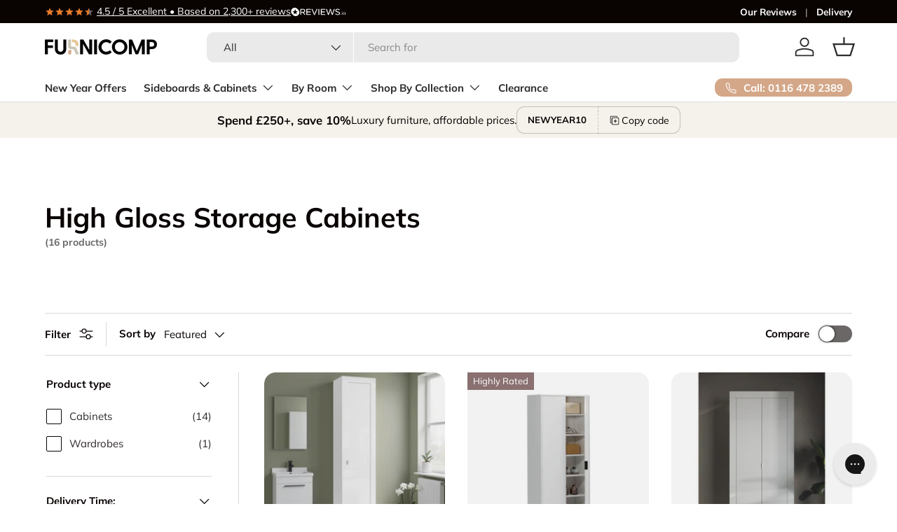

--- FILE ---
content_type: text/css
request_url: https://furnicomp.co.uk/cdn/shop/t/68/assets/product-compare.css?v=29342227258559418771767113612
body_size: 2629
content:
:root{--product-details-block-margin: calc(12 * var(--space-unit));--product-details-block-margin-sm: calc(5 * var(--space-unit));--product-info-block-margin: calc(8 * var(--space-unit));--luxury-transition: all .4s cubic-bezier(.4, 0, .2, 1);--luxury-shadow-sm: 0 2px 8px rgba(0, 0, 0, .08);--luxury-shadow-md: 0 4px 16px rgba(0, 0, 0, .12);--luxury-shadow-lg: 0 8px 24px rgba(0, 0, 0, .15);--accent-gold: #daa520;--accent-dark: #2c2c2c;--accent-light: #f8f6f3}.product-info{font-family:Muli,-apple-system,BlinkMacSystemFont,Segoe UI,sans-serif}.option-selector{padding:0;border:0;margin-bottom:3rem}.option-selector:not(:last-child){margin-bottom:3rem}.option-selector .label{margin-bottom:1em;font-weight:600;font-size:.9em;letter-spacing:1.5px;text-transform:uppercase;color:var(--accent-dark);display:flex;align-items:center;gap:8px}.option-selector .label:before{content:"";width:3px;height:16px;background:var(--accent-gold);display:inline-block}.option-selector__label-value{font-weight:400;text-transform:none;letter-spacing:.3px;color:rgba(var(--text-color)/.7);margin-left:8px}.option-selector__btns{margin-top:-12px;display:flex;flex-wrap:wrap;gap:12px}.opt-label{margin-top:12px;margin-inline-end:0;border:2px solid rgba(var(--text-color)/.12);border-radius:0;cursor:pointer;transition:var(--luxury-transition);position:relative;overflow:hidden;background:#fff}.opt-label:before{content:"";position:absolute;top:0;left:0;width:0;height:100%;background:linear-gradient(90deg,transparent,rgba(var(--accent-gold)/.1),transparent);transition:width .6s ease;z-index:0}.opt-label:hover:before{width:100%}.opt-label--btn{min-width:70px;padding:16px 24px;background-color:#fff;color:var(--accent-dark);font-weight:500;letter-spacing:.5px;position:relative;z-index:1}.opt-label--btn:hover{border-color:var(--accent-gold);transform:translateY(-2px);box-shadow:var(--luxury-shadow-sm)}.opt-btn:focus-visible+.opt-label{outline:2px solid var(--accent-gold);outline-offset:4px}.opt-btn:checked+.opt-label--btn{background:linear-gradient(135deg,var(--accent-dark) 0%,#1a1a1a 100%);color:#fff;border-color:var(--accent-dark);box-shadow:var(--luxury-shadow-md);transform:translateY(-1px)}.opt-btn:checked+.opt-label--btn:after{content:"\2713";position:absolute;top:4px;right:6px;font-size:10px;color:var(--accent-gold);font-weight:700}.opt-btn:checked+.opt-label:not(.opt-label--swatch):after,.is-unavailable+.opt-label .opt-label__media:after{content:"";display:block;position:absolute;top:0;left:0;width:100%;height:100%}.opt-btn:checked+.opt-label:not(.opt-label--swatch):after{border-radius:0;box-shadow:inset 0 0 0 2px var(--accent-gold);pointer-events:none}.is-unavailable+.opt-label:not(.opt-label--image),.is-unavailable+.opt-label .opt-label__media:after{background:linear-gradient(to bottom left,transparent calc(50% - 1px),rgba(var(--text-color)/.25) calc(50% - 1px),rgba(var(--text-color)/.25) calc(50% + 1px),transparent calc(50% + 1px)) no-repeat}.opt-label__media{width:100%;border-radius:0;transition:var(--luxury-transition)}.opt-label:hover .opt-label__media{transform:scale(1.05)}.custom-select__btn[data-swatch]:before,.custom-select__option[data-swatch]:before{content:"";width:24px;height:24px;margin-inline-end:10px;border-radius:50%;background-size:cover;border:2px solid rgba(var(--text-color)/.1);transition:var(--luxury-transition)}.custom-select__btn[data-swatch]:hover:before{transform:scale(1.1);border-color:var(--accent-gold)}.custom-select [data-swatch=white]:before{border:2px solid #e8e8e8}.opt-label{min-width:70px;transition:var(--luxury-transition);font-weight:500}.opt-label__media{border-radius:0}.opt-label--image{--btn-border-radius: 0;width:var(--swatch-variant-picker-size, 50px);min-width:0;height:var(--swatch-variant-picker-size, 50px);border-width:2px;overflow:hidden}.opt-label--image:hover{border-color:var(--accent-gold)}.is-unavailable+.opt-label--image img{opacity:.3;filter:grayscale(100%)}.swatch-shape--not-circle{--btn-border-radius: 0}.swatch-shape--natural.swatch--variant-image{height:auto}.opt-label--swatch.swatch-shape--portrait{height:calc(var(--swatch-variant-picker-size, 50px) / .75)}.opt-label:not([data-swatch]):after{content:"";display:block;position:absolute;top:0;left:0;width:100%;height:100%;border-radius:0;pointer-events:none}.opt-btn.is-unavailable:checked+.opt-label:not(.opt-label--swatch){border-color:rgba(var(--text-color)/.3);opacity:.6}.opt-btn.is-unavailable:checked+.opt-label:not(.opt-label--swatch):after{box-shadow:none}.opt-label:hover{background-color:transparent}.opt-label:not([data-swatch]):hover:after{box-shadow:var(--luxury-shadow-sm)}.option-selector__btns .is-unavailable+[data-swatch]:before{opacity:.3;filter:grayscale(100%)}.is-unavailable+.opt-label:not([data-swatch]){overflow:hidden;opacity:.6}.is-unavailable+.opt-label:not([data-swatch]):before{content:"";position:absolute;top:0;left:0;width:100%;height:100%;background-color:rgba(var(--text-color)/.04)}.product-info__block,.product-info__block--sm,.product-details__block{margin:var(--product-info-block-margin) 0;animation:fadeInUp .6s ease-out backwards}@keyframes fadeInUp{0%{opacity:0;transform:translateY(20px)}to{opacity:1;transform:translateY(0)}}.product-info__block:first-child,.product-info__block--sm:first-child,.product-details__block:first-child{margin-top:0;animation-delay:.1s}.product-info__block:nth-child(2){animation-delay:.2s}.product-info__block:nth-child(3){animation-delay:.3s}.product-info__block:nth-child(4){animation-delay:.4s}.product-info__block:last-child,.product-info__block--sm:last-child,.product-details__block:last-child{margin-bottom:0}.product-info__block:empty,.product-info__block--sm:empty,.product-details__block:empty{display:none}.product-info__block.custom-option+.product-info__block.custom-option{margin-top:3rem}.product-info__block.custom-option{margin-bottom:2px}.product-info__block .social__link{width:44px;height:44px;position:relative;transition:var(--luxury-transition);border:1px solid rgba(var(--text-color)/.1);border-radius:50%;display:flex;align-items:center;justify-content:center}.product-info__block .social__link:hover{transform:translateY(-3px);border-color:var(--accent-gold);box-shadow:var(--luxury-shadow-sm)}.product-info__block .social__link:after{content:"";position:absolute;top:50%;left:50%;width:48px;height:48px;transform:translate(-50%,-50%);opacity:0}.product-info__block .social-share__heading{margin-inline-end:1em;font-weight:600;font-size:.9em;text-transform:uppercase;letter-spacing:1px}.product-info__block--sm{margin:var(--product-details-block-margin-sm) 0}.product-info__block--md{margin:calc(8 * var(--space-unit)) 0}.product-details__block{margin:var(--product-details-block-margin) 0}.product-vendor-sku{font-size:.85em;color:rgba(var(--text-color)/.6);letter-spacing:.5px;text-transform:uppercase;font-weight:500}.product-vendor-sku+.product-info__title{margin-top:8px}.product-vendor{font-weight:600;color:var(--accent-dark);transition:var(--luxury-transition)}.product-vendor:hover{color:var(--accent-gold)}.product-info__title+.product-info__rating,.product-price+variant-label{margin-top:12px}.product-description{overflow:auto;line-height:1.8;color:rgba(var(--text-color)/.85);font-size:1.05em}.product-description p{margin-bottom:1.2em}.product-description p:last-child{margin-bottom:0}.product-info__price{font-size:var(--h4-font-size);font-weight:300;letter-spacing:-.5px;padding:20px 0;border-top:1px solid rgba(var(--text-color)/.08);border-bottom:1px solid rgba(var(--text-color)/.08)}.price{font-weight:300;letter-spacing:-.5px}.price--on-sale .price__regular{color:rgba(var(--text-color)/.4);text-decoration:line-through;font-size:.85em;margin-right:12px}.price__sale{color:#c41e3a;font-weight:400}.price__badge{background:#c41e3a;color:#fff;padding:4px 12px;font-size:.75em;font-weight:600;letter-spacing:1px;text-transform:uppercase;margin-left:12px}.product-info__add-to-cart{gap:16px;padding:24px 0}.product-info__add-to-cart quantity-input{flex:1 1 35%;margin-inline-end:0;transition:var(--luxury-transition)}.product-info__add-to-cart:has(button[disabled]) quantity-input{opacity:.4;cursor:default;pointer-events:none}.product-info__add-button{display:flex;flex:0 0 100%}quantity-input+.product-info__add-button{flex:1 1 65%;margin-inline-start:0}.product-info__add-button .btn{font-weight:600;letter-spacing:1px;padding:18px 40px;transition:var(--luxury-transition);text-transform:uppercase;font-size:.95em;position:relative;overflow:hidden;border:2px solid transparent}.product-info__add-button .btn:before{content:"";position:absolute;top:50%;left:50%;width:0;height:0;border-radius:50%;background:#ffffff4d;transform:translate(-50%,-50%);transition:width .6s ease,height .6s ease}.product-info__add-button .btn:hover:before{width:300px;height:300px}.product-info__add-button .btn--primary{background:linear-gradient(135deg,var(--accent-dark) 0%,#1a1a1a 100%);border-color:var(--accent-dark)}.product-info__add-button .btn:hover:not([disabled]){transform:translateY(-3px);box-shadow:var(--luxury-shadow-lg);border-color:var(--accent-gold)}.product-info__add-button .btn[disabled]{opacity:.5;cursor:not-allowed}.product-info__dynamic-checkout-button{margin-top:16px;padding-top:16px;border-top:1px solid rgba(var(--text-color)/.08)}.product-info__dynamic-checkout-button shopify-accelerated-checkout{--shopify-accelerated-checkout-button-block-size: 52px;--shopify-accelerated-checkout-button-border-radius: 0;--shopify-accelerated-checkout-button-box-shadow: var(--luxury-shadow-sm);--shopify-accelerated-checkout-skeleton-background-color: rgba(0, 0, 0, 0);--shopify-accelerated-checkout-skeleton-animation-opacity-start: 0;--shopify-accelerated-checkout-skeleton-animation-opacity-end: 0;--shopify-accelerated-checkout-skeleton-animation-duration: 0s}.product-info__disclosure{font-size:calc(var(--body-font-size) * .1rem)}.shopify-payment-button__button{margin-top:0;overflow:hidden;border-radius:0;transition:var(--luxury-transition)}.shopify-payment-button__button:hover{transform:translateY(-2px);box-shadow:var(--luxury-shadow-md)}.product-title .product-info__weight{opacity:.6;font-weight:300;font-size:.85em}.shopify-payment-button .shopify-payment-button__button--unbranded{padding:18px 40px;transition:var(--luxury-transition);font-size:.9em;font-weight:600;line-height:1.2em;text-transform:uppercase;letter-spacing:1px}.shopify-payment-button .shopify-payment-button__button--unbranded:hover:not([disabled]){background-color:transparent;transform:translateY(-2px)}.shopify-payment-button__button--hidden{display:none}.shopify-payment-button__more-options{color:rgb(var(--text-color));font-weight:500;letter-spacing:.5px}.product-policies{margin-top:calc(2 * var(--space-unit));font-size:.85em;color:rgba(var(--text-color)/.65);line-height:1.6;padding:16px;background:var(--accent-light);border-left:3px solid var(--accent-gold)}.product-policies a{color:var(--accent-dark);font-weight:500;transition:var(--luxury-transition)}.product-policies a:hover{color:var(--accent-gold)}.pickup-icon{flex-shrink:0;margin-inline-end:calc(2 * var(--space-unit))}.product-details .spr-header-title{display:none}.product-details__text{font-size:calc(var(--body-font-size) * var(--fluid-1-25));line-height:1.8}.product-inventory{padding:16px 20px;background:var(--accent-light);border-left:3px solid currentColor;margin:20px 0}.product-inventory__status{font-weight:600;font-size:.9em;text-transform:uppercase;letter-spacing:1px}.product-inventory__status:before{content:"";display:inline-block;width:10px;height:10px;margin-inline-end:.8em;border-radius:50%;background-color:currentColor;animation:pulse 2s infinite}@keyframes pulse{0%,to{opacity:1}50%{opacity:.5}}[data-inventory-level=none]{color:rgb(var(--no-stock-text-color))}[data-inventory-level=low]{color:rgb(var(--low-stock-text-color))}[data-inventory-level=very_low]{color:rgb(var(--very-low-stock-text-color))}[data-inventory-level=normal],[data-inventory-level=in_stock]{color:rgb(var(--in-stock-text-color))}[data-inventory-level=backordered]{color:rgb(var(--no-stock-backordered-text-color))}.product-spec{margin:0;border:1px solid rgba(var(--text-color)/.08)}.product-spec__item{border-bottom:1px solid rgba(var(--text-color)/.08);padding:20px;transition:var(--luxury-transition);display:flex;gap:20px}.product-spec__item:hover{background:var(--accent-light)}.product-spec__item:last-child{border:0}.product-spec__label{font-weight:600;color:var(--accent-dark);text-transform:uppercase;font-size:.85em;letter-spacing:1px}.product-spec__value{color:rgba(var(--text-color)/.85);line-height:1.6}.product-spec__value p:last-child{margin-bottom:0}.tab-used .product-info__block .media{overflow:visible}.tab-used .product-info__block .media a:focus{outline:2px solid var(--accent-gold);outline-offset:4px}.product-title{font-weight:300;letter-spacing:.5px;line-height:1.3;margin-bottom:0;font-size:clamp(1.75rem,4vw,2.5rem)}.product-info__rating{margin-top:12px;display:flex;align-items:center;gap:12px}.product-info__rating .rating{display:flex;align-items:center;gap:8px}.social-share{gap:16px;padding:20px 0}.social__link{transition:var(--luxury-transition)}.social__link:hover{transform:translateY(-3px) rotate(5deg)}.custom-option{padding:24px;background:var(--accent-light);border:1px solid rgba(var(--text-color)/.08);border-radius:0;margin:20px 0;transition:var(--luxury-transition)}.custom-option:hover{border-color:var(--accent-gold);box-shadow:var(--luxury-shadow-sm)}.custom-option .label{font-weight:600;margin-bottom:.8em;letter-spacing:.5px;font-size:.9em;text-transform:uppercase;color:var(--accent-dark)}.custom-option .input,.custom-option textarea{border-radius:0;border:2px solid rgba(var(--text-color)/.12);padding:14px 16px;transition:var(--luxury-transition);font-family:Muli,sans-serif}.custom-option .input:focus,.custom-option textarea:focus{border-color:var(--accent-gold);box-shadow:0 0 0 3px #daa5201a;outline:none}.custom-option .checkbox{border-radius:0;border:2px solid rgba(var(--text-color)/.12);transition:var(--luxury-transition)}.custom-option .checkbox:checked{background:var(--accent-dark);border-color:var(--accent-dark)}.disclosure{border-bottom:1px solid rgba(var(--text-color)/.08)}.disclosure>summary{padding:24px 0;cursor:pointer;transition:var(--luxury-transition)}.disclosure>summary:hover{color:var(--accent-gold)}.disclosure__title{font-weight:600;letter-spacing:.5px;font-size:1.05em;display:flex;align-items:center;gap:12px}.disclosure__toggle{transition:var(--luxury-transition)}.disclosure[open] .disclosure__toggle{transform:rotate(180deg)}.disclosure__content{padding-bottom:24px;line-height:1.8;color:rgba(var(--text-color)/.85);animation:slideDown .4s ease-out}@keyframes slideDown{0%{opacity:0;transform:translateY(-10px)}to{opacity:1;transform:translateY(0)}}quantity-input{border:2px solid rgba(var(--text-color)/.12);border-radius:0;overflow:hidden;transition:var(--luxury-transition)}quantity-input:hover{border-color:var(--accent-gold)}quantity-input button{transition:var(--luxury-transition);font-weight:600}quantity-input button:hover{background:var(--accent-dark);color:#fff}quantity-input input{font-weight:600;text-align:center}@media (max-width: 768.98px){:root{--product-details-block-margin: calc(8 * var(--space-unit));--product-info-block-margin: calc(6 * var(--space-unit))}.product-info.media-with-text__text{padding-top:0}.opt-label--btn{padding:14px 20px;min-width:60px}.product-info__add-button .btn{padding:16px 28px}.option-selector .label:before{width:2px;height:14px}.product-spec__item{flex-direction:column;gap:8px;padding:16px}}@media (min-width: 769px){:root{--product-details-block-margin: calc(16 * var(--space-unit));--product-info-block-margin: calc(10 * var(--space-unit))}.product-details .disclosure>summary{padding-top:calc(7 * var(--space-unit));padding-bottom:calc(7 * var(--space-unit))}.product-details .disclosure__content{padding-bottom:calc(7 * var(--space-unit))}.product-spec__label{flex:0 0 200px;margin-bottom:0}.product-spec__label--right{flex-basis:50%}.cc-featured-product .media-with-text__text{max-width:calc(100% - var(--media-width, 50%))}.cc-featured-product:has(custom-select.is-open) .container.overflow-hidden{overflow:visible}.cc-featured-product:has(custom-select.is-open){position:relative;z-index:4}}@media (min-width: 1024px){.product-info__add-to-cart{gap:24px}.product-info__add-to-cart quantity-input{flex-basis:180px}.product-details .disclosure>summary{padding-top:calc(9 * var(--space-unit));padding-bottom:calc(9 * var(--space-unit))}.product-details .disclosure__content{padding-bottom:calc(9 * var(--space-unit))}}.product-info__block[loading]{opacity:.5;pointer-events:none}*:focus-visible{outline:2px solid var(--accent-gold);outline-offset:4px}html{scroll-behavior:smooth}::selection{background:var(--accent-gold);color:var(--accent-dark)}
/*# sourceMappingURL=/cdn/shop/t/68/assets/product-compare.css.map?v=29342227258559418771767113612 */


--- FILE ---
content_type: text/javascript
request_url: https://cdn.starapps.studio/apps/vsk/mrinterior/data.js
body_size: 21410
content:
"use strict";"undefined"==typeof window.starapps_data&&(window.starapps_data={}),"undefined"==typeof window.starapps_data.product_groups&&(window.starapps_data.product_groups=[{"id":4235427,"products_preset_id":842180,"collections_swatch":"first_product_image","group_name":"137cm Extending Dining Table","option_name":"Available Colours","collections_preset_id":null,"display_position":"top","products_swatch":"first_product_image","mobile_products_preset_id":842180,"mobile_products_swatch":"first_product_image","mobile_collections_preset_id":null,"mobile_collections_swatch":"first_product_image","same_products_preset_for_mobile":true,"same_collections_preset_for_mobile":true,"option_values":[{"id":6926960459926,"option_value":"Concrete Grey","handle":"siena-137cm-concrete-grey-extending-dining-table","published":true,"swatch_src":null,"swatch_value":null},{"id":6926977269910,"option_value":"Anthracite/Oxide","handle":"siena-137cm-anthracite-oxide-extending-dining-table","published":true,"swatch_src":null,"swatch_value":null},{"id":6926999748758,"option_value":"White Gloss","handle":"milano-137cm-white-gloss-extending-dining-table","published":true,"swatch_src":null,"swatch_value":null},{"id":6927083208854,"option_value":"Grey Gloss","handle":"lyon-137cm-grey-gloss-extending-dining-table","published":true,"swatch_src":null,"swatch_value":null}]},{"id":4235430,"products_preset_id":842180,"collections_swatch":"first_product_image","group_name":"180cm Dining Table","option_name":"Available Colour","collections_preset_id":null,"display_position":"top","products_swatch":"first_product_image","mobile_products_preset_id":842180,"mobile_products_swatch":"first_product_image","mobile_collections_preset_id":null,"mobile_collections_swatch":"first_product_image","same_products_preset_for_mobile":true,"same_collections_preset_for_mobile":true,"option_values":[{"id":6927019507862,"option_value":"Concrete Grey","handle":"siena-180cm-concrete-grey-dining-table","published":true,"swatch_src":null,"swatch_value":null},{"id":6927039725718,"option_value":"Anthracite/Oxide","handle":"siena-180cm-anthracite-oxide-dining-table","published":true,"swatch_src":null,"swatch_value":null},{"id":6927061647510,"option_value":"White Gloss","handle":"milano-180cm-white-gloss-dining-table","published":true,"swatch_src":null,"swatch_value":null},{"id":6927072821398,"option_value":"Grey Gloss","handle":"lyon-180cm-grey-gloss-dining-table","published":true,"swatch_src":null,"swatch_value":null}]},{"id":4232062,"products_preset_id":842180,"collections_swatch":"first_product_image","group_name":"1 Door 187cm Corner Wardrobe","option_name":"Available Colours","collections_preset_id":null,"display_position":"top","products_swatch":"first_product_image","mobile_products_preset_id":842180,"mobile_products_swatch":"first_product_image","mobile_collections_preset_id":null,"mobile_collections_swatch":"first_product_image","same_products_preset_for_mobile":true,"same_collections_preset_for_mobile":true,"option_values":[{"id":7654862389498,"option_value":"White ","handle":"olivia-1-door-white-corner-wardrobe","published":false,"swatch_src":null,"swatch_value":null},{"id":7654880674042,"option_value":"White Gloss","handle":"lily-1-door-white-gloss-corner-wardrobe","published":false,"swatch_src":null,"swatch_value":null},{"id":7654886736122,"option_value":"Oak","handle":"aria-1-door-oak-corner-wardrobe","published":false,"swatch_src":null,"swatch_value":null},{"id":7654937854202,"option_value":"Oak \u0026 White ","handle":"louise-1-door-oak-and-white-corner-wardrobe","published":false,"swatch_src":null,"swatch_value":null},{"id":7654952272122,"option_value":"Oak \u0026 White Gloss","handle":"ayla-1-door-oak-and-white-gloss-corner-wardrobe","published":false,"swatch_src":null,"swatch_value":null},{"id":7654922158330,"option_value":"White \u0026 Oak","handle":"mia-1-door-white-and-oak-corner-wardrobe","published":false,"swatch_src":null,"swatch_value":null},{"id":7654942769402,"option_value":"Oak \u0026 Grey ","handle":"lexi-1-door-oak-and-grey-gloss-corner-wardrobe","published":false,"swatch_src":null,"swatch_value":null},{"id":7654931103994,"option_value":"White \u0026 Grey","handle":"maya-1-door-white-and-grey-gloss-corner-wardrobe","published":false,"swatch_src":null,"swatch_value":null}]},{"id":4232006,"products_preset_id":842180,"collections_swatch":"first_product_image","group_name":"1 Door 187cm Wardrobes","option_name":"Available Colours","collections_preset_id":null,"display_position":"top","products_swatch":"first_product_image","mobile_products_preset_id":842180,"mobile_products_swatch":"first_product_image","mobile_collections_preset_id":null,"mobile_collections_swatch":"first_product_image","same_products_preset_for_mobile":true,"same_collections_preset_for_mobile":true,"option_values":[{"id":4481722253452,"option_value":"White ","handle":"olivia-1-door-white-wardrobe","published":false,"swatch_src":null,"swatch_value":null},{"id":7949315277050,"option_value":"White/Mirrored ","handle":"zoe-1-door-white-mirrored-wardrobe","published":false,"swatch_src":null,"swatch_value":null},{"id":4481723957388,"option_value":"Oak","handle":"aria-oak-1-door-wardrobe","published":false,"swatch_src":null,"swatch_value":null},{"id":4481722843276,"option_value":"White Gloss","handle":"lily-high-gloss-white-1-door-wardrobe","published":false,"swatch_src":null,"swatch_value":null},{"id":4481724481676,"option_value":"Oak \u0026 White ","handle":"louise-oak-and-white-1-door-wardrobe","published":false,"swatch_src":null,"swatch_value":null},{"id":4481725104268,"option_value":"White Gloss \u0026 Oak","handle":"ayla-high-gloss-white-and-oak-1-door-wardrobe","published":false,"swatch_src":null,"swatch_value":null}]},{"id":4232002,"products_preset_id":842180,"collections_swatch":"first_product_image","group_name":"1 Door 2 Drawer 187cm Wardrobes","option_name":"Available Colours","collections_preset_id":null,"display_position":"top","products_swatch":"first_product_image","mobile_products_preset_id":842180,"mobile_products_swatch":"first_product_image","mobile_collections_preset_id":null,"mobile_collections_swatch":"first_product_image","same_products_preset_for_mobile":true,"same_collections_preset_for_mobile":true,"option_values":[{"id":4481723629708,"option_value":"White \u0026 Oak","handle":"mia-white-and-oak-1-door-2-drawer-wardrobe","published":false,"swatch_src":null,"swatch_value":null},{"id":4481724514444,"option_value":"Oak \u0026 White ","handle":"louise-oak-and-white-1-door-2-drawer-wardrobe","published":false,"swatch_src":null,"swatch_value":null},{"id":4481723990156,"option_value":"Oak ","handle":"aria-oak-1-door-2-drawer-wardrobe","published":false,"swatch_src":null,"swatch_value":null},{"id":4481722318988,"option_value":"White ","handle":"olivia-1-door-2-drawer-white-wardrobe","published":false,"swatch_src":null,"swatch_value":null}]},{"id":4232060,"products_preset_id":842180,"collections_swatch":"first_product_image","group_name":"1 Door Mirrored 187cm Corner Wardrobe","option_name":"Available Colours","collections_preset_id":null,"display_position":"top","products_swatch":"first_product_image","mobile_products_preset_id":842180,"mobile_products_swatch":"first_product_image","mobile_collections_preset_id":null,"mobile_collections_swatch":"first_product_image","same_products_preset_for_mobile":true,"same_collections_preset_for_mobile":true,"option_values":[{"id":7654908494074,"option_value":"Oak ","handle":"aria-louise-1-door-oak-mirrored-corner-wardrobe","published":false,"swatch_src":null,"swatch_value":null},{"id":7654874022138,"option_value":"White","handle":"olivia-lily-zoe-1-door-white-mirrored-corner-wardrobe","published":false,"swatch_src":null,"swatch_value":null}]},{"id":4232011,"products_preset_id":842180,"collections_swatch":"first_product_image","group_name":"2 Door 187cm Wardrobes","option_name":"Available Colours","collections_preset_id":null,"display_position":"top","products_swatch":"first_product_image","mobile_products_preset_id":842180,"mobile_products_swatch":"first_product_image","mobile_collections_preset_id":null,"mobile_collections_swatch":"first_product_image","same_products_preset_for_mobile":true,"same_collections_preset_for_mobile":true,"option_values":[{"id":4481722351756,"option_value":"White ","handle":"olivia-2-door-white-wardrobe","published":false,"swatch_src":null,"swatch_value":null},{"id":4481724022924,"option_value":"Oak ","handle":"aria-oak-2-door-wardrobe","published":false,"swatch_src":null,"swatch_value":null},{"id":4481722941580,"option_value":"White Gloss","handle":"lily-high-gloss-white-2-door-wardrobe","published":false,"swatch_src":null,"swatch_value":null},{"id":4481723695244,"option_value":"White \u0026 Oak ","handle":"mia-white-and-oak-2-door-wardrobe","published":false,"swatch_src":null,"swatch_value":null},{"id":4481725169804,"option_value":"White Gloss \u0026 Oak","handle":"ayla-high-gloss-white-and-oak-2-door-wardrobe","published":false,"swatch_src":null,"swatch_value":null},{"id":4481724547212,"option_value":"Oak \u0026 White","handle":"louise-oak-and-white-2-door-wardrobe","published":false,"swatch_src":null,"swatch_value":null}]},{"id":4232016,"products_preset_id":842180,"collections_swatch":"first_product_image","group_name":"2 Door 2 Drawer 187cm Wardobe","option_name":"Available Colours","collections_preset_id":null,"display_position":"top","products_swatch":"first_product_image","mobile_products_preset_id":842180,"mobile_products_swatch":"first_product_image","mobile_collections_preset_id":null,"mobile_collections_swatch":"first_product_image","same_products_preset_for_mobile":true,"same_collections_preset_for_mobile":true,"option_values":[{"id":4481724612748,"option_value":"Oak \u0026 White ","handle":"louise-oak-and-white-2-door-2-drawer-wardrobe","published":false,"swatch_src":null,"swatch_value":null},{"id":4481722417292,"option_value":"White ","handle":"olivia-2-door-2-drawer-white-wardrobe","published":false,"swatch_src":null,"swatch_value":null},{"id":4481724121228,"option_value":"Oak ","handle":"aria-oak-2-door-2-drawer-wardrobe","published":false,"swatch_src":null,"swatch_value":null},{"id":4481723793548,"option_value":"White \u0026 Oak","handle":"mia-white-and-oak-2-door-2-drawer-wardrobe","published":false,"swatch_src":null,"swatch_value":null}]},{"id":4232018,"products_preset_id":842180,"collections_swatch":"first_product_image","group_name":"2 Door Mirrored 187cm Wardrobe","option_name":"Available Colours","collections_preset_id":null,"display_position":"top","products_swatch":"first_product_image","mobile_products_preset_id":842180,"mobile_products_swatch":"first_product_image","mobile_collections_preset_id":null,"mobile_collections_swatch":"first_product_image","same_products_preset_for_mobile":true,"same_collections_preset_for_mobile":true,"option_values":[{"id":4481723760780,"option_value":"White \u0026 Oak ","handle":"mia-white-and-oak-2-door-mirrored-wardrobe","published":false,"swatch_src":null,"swatch_value":null},{"id":4481722384524,"option_value":"White ","handle":"olivia-2-door-mirror-white-wardrobe","published":false,"swatch_src":null,"swatch_value":null},{"id":4481722974348,"option_value":"White Gloss","handle":"lily-high-gloss-white-2-door-mirrored-wardrobe","published":false,"swatch_src":null,"swatch_value":null},{"id":4481724579980,"option_value":"Oak \u0026 White","handle":"louise-oak-and-white-2-door-mirrored-wardrobe","published":false,"swatch_src":null,"swatch_value":null},{"id":4481724088460,"option_value":"Oak","handle":"aria-oak-2-door-mirrored-wardrobe","published":false,"swatch_src":null,"swatch_value":null},{"id":4481725235340,"option_value":"White \u0026 Oak","handle":"ayla-high-gloss-white-and-oak-2-door-mirrored-wardrobe","published":false,"swatch_src":null,"swatch_value":null}]},{"id":4232038,"products_preset_id":842180,"collections_swatch":"first_product_image","group_name":"3 Door 2 Drawer 187cm Mirrored Wardrobe","option_name":"Available Colours","collections_preset_id":null,"display_position":"top","products_swatch":"first_product_image","mobile_products_preset_id":842180,"mobile_products_swatch":"first_product_image","mobile_collections_preset_id":null,"mobile_collections_swatch":"first_product_image","same_products_preset_for_mobile":true,"same_collections_preset_for_mobile":true,"option_values":[{"id":4481723859084,"option_value":"White \u0026 Oak","handle":"mia-white-and-oak-3-door-2-drawer-mirrored-wardrobe","published":false,"swatch_src":null,"swatch_value":null},{"id":4481724678284,"option_value":"Oak \u0026 White ","handle":"louise-oak-and-white-3-door-2-drawer-mirrored-wardrobe","published":false,"swatch_src":null,"swatch_value":null},{"id":4481722515596,"option_value":"White ","handle":"olivia-3-door-2-drawer-white-mirrored-wardrobe","published":false,"swatch_src":null,"swatch_value":null},{"id":4481724252300,"option_value":"Oak ","handle":"aria-oak-3-door-2-drawer-wardrobe","published":false,"swatch_src":null,"swatch_value":null}]},{"id":4232034,"products_preset_id":842180,"collections_swatch":"first_product_image","group_name":"3 Door Mirrored 187cm Wardrobe","option_name":"Available Colours","collections_preset_id":null,"display_position":"top","products_swatch":"first_product_image","mobile_products_preset_id":842180,"mobile_products_swatch":"first_product_image","mobile_collections_preset_id":null,"mobile_collections_swatch":"first_product_image","same_products_preset_for_mobile":true,"same_collections_preset_for_mobile":true,"option_values":[{"id":4481722450060,"option_value":"White/Mirror","handle":"olivia-3-door-white-mirrored-wardrobe","published":false,"swatch_src":null,"swatch_value":null},{"id":4481725497484,"option_value":"White/Full Mirror","handle":"zoe-white-mirrored-3-door-wardrobe","published":false,"swatch_src":null,"swatch_value":null},{"id":4481724645516,"option_value":"Oak \u0026 White","handle":"louise-oak-and-white-3-door-mirrored-wardrobe","published":false,"swatch_src":null,"swatch_value":null},{"id":4481723039884,"option_value":"White Gloss","handle":"lily-high-gloss-white-3-door-mirrored-wardrobe","published":false,"swatch_src":null,"swatch_value":null},{"id":4481725300876,"option_value":"White Gloss \u0026 Oak","handle":"ayla-high-gloss-white-and-oak-3-door-mirrored-wardrobe","published":false,"swatch_src":null,"swatch_value":null},{"id":4481724153996,"option_value":"Oak","handle":"aria-oak-3-door-mirrored-wardrobe","published":false,"swatch_src":null,"swatch_value":null},{"id":4481723826316,"option_value":"White \u0026 Oak","handle":"mia-white-and-oak-3-door-mirrored-wardrobe","published":false,"swatch_src":null,"swatch_value":null}]},{"id":4232097,"products_preset_id":842180,"collections_swatch":"first_product_image","group_name":"3 Drawer Bedside","option_name":"Available Colours","collections_preset_id":null,"display_position":"top","products_swatch":"first_product_image","mobile_products_preset_id":842180,"mobile_products_swatch":"first_product_image","mobile_collections_preset_id":null,"mobile_collections_swatch":"first_product_image","same_products_preset_for_mobile":true,"same_collections_preset_for_mobile":true,"option_values":[{"id":4481313702028,"option_value":"White ","handle":"olivia-3-drawer-white-bedside","published":false,"swatch_src":null,"swatch_value":null},{"id":4481313931404,"option_value":"Oak","handle":"aria-3-drawer-oak-bedside","published":false,"swatch_src":null,"swatch_value":null}]},{"id":4232107,"products_preset_id":842180,"collections_swatch":"first_product_image","group_name":"3 Drawer High Gloss Bedside","option_name":"Available Colours","collections_preset_id":null,"display_position":"top","products_swatch":"first_product_image","mobile_products_preset_id":842180,"mobile_products_swatch":"first_product_image","mobile_collections_preset_id":null,"mobile_collections_swatch":"first_product_image","same_products_preset_for_mobile":true,"same_collections_preset_for_mobile":true,"option_values":[{"id":7641419284730,"option_value":"White Gloss","handle":"joy-3-drawer-high-gloss-white-bedside","published":false,"swatch_src":null,"swatch_value":null},{"id":4481314324620,"option_value":"Grey Gloss \u0026 White","handle":"brooke-3-drawer-high-gloss-grey-and-white-bedside","published":false,"swatch_src":null,"swatch_value":null}]},{"id":4232050,"products_preset_id":842180,"collections_swatch":"first_product_image","group_name":"4 Door 4 Drawer 187cm Wardrobe","option_name":"Available Colours","collections_preset_id":null,"display_position":"top","products_swatch":"first_product_image","mobile_products_preset_id":842180,"mobile_products_swatch":"first_product_image","mobile_collections_preset_id":null,"mobile_collections_swatch":"first_product_image","same_products_preset_for_mobile":true,"same_collections_preset_for_mobile":true,"option_values":[{"id":4481722712204,"option_value":"White ","handle":"olivia-4-door-4-drawer-white-wardrobe","published":false,"swatch_src":null,"swatch_value":null},{"id":4481724317836,"option_value":"Oak","handle":"aria-oak-4-door-4-drawer-wardrobe","published":false,"swatch_src":null,"swatch_value":null},{"id":4481724776588,"option_value":"Oak \u0026 White ","handle":"louise-oak-and-white-4-door-4-drawer-wardrobe","published":false,"swatch_src":null,"swatch_value":null}]},{"id":4232045,"products_preset_id":842180,"collections_swatch":"first_product_image","group_name":"4 Door Mirrored 187cm Wardorbe","option_name":"Available Colours","collections_preset_id":null,"display_position":"top","products_swatch":"first_product_image","mobile_products_preset_id":842180,"mobile_products_swatch":"first_product_image","mobile_collections_preset_id":null,"mobile_collections_swatch":"first_product_image","same_products_preset_for_mobile":true,"same_collections_preset_for_mobile":true,"option_values":[{"id":4481725530252,"option_value":"White/Full Mirror ","handle":"zoe-white-mirrored-4-door-wardrobe","published":false,"swatch_src":null,"swatch_value":null},{"id":4481724711052,"option_value":"Oak \u0026 White ","handle":"louise-oak-and-white-4-door-mirrored-wardrobe","published":false,"swatch_src":null,"swatch_value":null},{"id":4481725366412,"option_value":"White Gloss \u0026 Oak ","handle":"ayla-high-gloss-white-and-oak-4-door-mirrored-wardrobe","published":false,"swatch_src":null,"swatch_value":null},{"id":4481723105420,"option_value":"White Gloss ","handle":"lily-high-gloss-white-4-door-mirrored-wardrobe","published":false,"swatch_src":null,"swatch_value":null},{"id":4481724285068,"option_value":"Oak ","handle":"aria-oak-4-door-mirrored-wardrobe","published":false,"swatch_src":null,"swatch_value":null},{"id":4481723891852,"option_value":"White \u0026 Oak ","handle":"mia-white-and-oak-4-door-mirrored-wardrobe","published":false,"swatch_src":null,"swatch_value":null},{"id":4481722581132,"option_value":"White ","handle":"olivia-4-door-white-mirrored-wardrobe","published":false,"swatch_src":null,"swatch_value":null}]},{"id":4232150,"products_preset_id":842180,"collections_swatch":"first_product_image","group_name":"4 Drawer Chest of Drawer","option_name":"Available Colours","collections_preset_id":null,"display_position":"top","products_swatch":"first_product_image","mobile_products_preset_id":842180,"mobile_products_swatch":"first_product_image","mobile_collections_preset_id":null,"mobile_collections_swatch":"first_product_image","same_products_preset_for_mobile":true,"same_collections_preset_for_mobile":true,"option_values":[{"id":4467210649740,"option_value":"White","handle":"olivia-4-drawer-white-chest-of-drawer","published":false,"swatch_src":null,"swatch_value":null},{"id":4467210879116,"option_value":"Oak","handle":"aria-4-drawer-oak-chest-of-drawer","published":false,"swatch_src":null,"swatch_value":null}]},{"id":4235347,"products_preset_id":842180,"collections_swatch":"first_product_image","group_name":"4 Drawer High Gloss Chest of Drawer","option_name":"Available Colours","collections_preset_id":null,"display_position":"top","products_swatch":"first_product_image","mobile_products_preset_id":842180,"mobile_products_swatch":"first_product_image","mobile_collections_preset_id":null,"mobile_collections_swatch":"first_product_image","same_products_preset_for_mobile":true,"same_collections_preset_for_mobile":true,"option_values":[{"id":7641429180666,"option_value":"White Gloss","handle":"joy-4-drawer-high-gloss-white-chest-of-drawer","published":false,"swatch_src":null,"swatch_value":null},{"id":4467211370636,"option_value":"Grey Gloss","handle":"brooke-4-drawer-high-gloss-grey-and-white-chest-of-drawer","published":false,"swatch_src":null,"swatch_value":null}]},{"id":4232100,"products_preset_id":842180,"collections_swatch":"first_product_image","group_name":"Alaska 1 Drawer 1 Shelf Bedside","option_name":"Available Colours","collections_preset_id":null,"display_position":"top","products_swatch":"first_product_image","mobile_products_preset_id":842180,"mobile_products_swatch":"first_product_image","mobile_collections_preset_id":null,"mobile_collections_swatch":"first_product_image","same_products_preset_for_mobile":true,"same_collections_preset_for_mobile":true,"option_values":[{"id":4471061840012,"option_value":"Black","handle":"alaska-matt-black-1-drawer-1-shelf-bedside","published":false,"swatch_src":null,"swatch_value":null},{"id":4471061971084,"option_value":"White Gloss","handle":"alaska-white-gloss-1-drawer-1-shelf-bedside","published":false,"swatch_src":null,"swatch_value":null},{"id":7729118150906,"option_value":"White Gloss \u0026 Concrete Grey","handle":"alaska-white-gloss-and-grey-1-drawer-1-shelf-bedside","published":false,"swatch_src":null,"swatch_value":null},{"id":7729153769722,"option_value":"Jackson Hickory Oak","handle":"alaska-jackson-hickory-oak-1-drawer-1-shelf-bedside","published":false,"swatch_src":null,"swatch_value":null}]},{"id":4232098,"products_preset_id":842180,"collections_swatch":"first_product_image","group_name":"Alaska 3 Drawer Bedside","option_name":"Available Colours","collections_preset_id":null,"display_position":"top","products_swatch":"first_product_image","mobile_products_preset_id":842180,"mobile_products_swatch":"first_product_image","mobile_collections_preset_id":null,"mobile_collections_swatch":"first_product_image","same_products_preset_for_mobile":true,"same_collections_preset_for_mobile":true,"option_values":[{"id":4471061708940,"option_value":"Black ","handle":"alaska-matt-black-3-drawer-bedside","published":false,"swatch_src":null,"swatch_value":null},{"id":4471061905548,"option_value":"White Gloss","handle":"alaska-white-gloss-3-drawer-bedside","published":false,"swatch_src":null,"swatch_value":null},{"id":7729187291386,"option_value":"White Gloss \u0026 Concrete Grey","handle":"alaska-white-gloss-and-concrete-grey-3-drawer-bedside","published":false,"swatch_src":null,"swatch_value":null},{"id":7729201578234,"option_value":"Jackson Hickory Oak","handle":"alaska-jackson-hickory-oak-3-drawer-bedside","published":false,"swatch_src":null,"swatch_value":null}]},{"id":4232149,"products_preset_id":842180,"collections_swatch":"first_product_image","group_name":"Alaska 3 Drawers Chest of Drawer","option_name":"Available Colours","collections_preset_id":null,"display_position":"top","products_swatch":"first_product_image","mobile_products_preset_id":842180,"mobile_products_swatch":"first_product_image","mobile_collections_preset_id":null,"mobile_collections_swatch":"first_product_image","same_products_preset_for_mobile":true,"same_collections_preset_for_mobile":true,"option_values":[{"id":4454090440844,"option_value":"Black","handle":"alaska-3-drawers-matt-black-chest-of-drawer","published":false,"swatch_src":null,"swatch_value":null},{"id":4454090571916,"option_value":"White Gloss","handle":"alaska-3-drawers-white-gloss-chest-of-drawer","published":false,"swatch_src":null,"swatch_value":null},{"id":7729225761018,"option_value":"White Gloss and Concrete Grey","handle":"alaska-3-drawer-white-gloss-and-concrete-grey-chest-of-drawer","published":false,"swatch_src":null,"swatch_value":null},{"id":7729300013306,"option_value":"Jackson Hickory Oak","handle":"alaska-3-drawer-jackson-hickory-oak-chest-of-drawer","published":false,"swatch_src":null,"swatch_value":null}]},{"id":4232145,"products_preset_id":842180,"collections_swatch":"first_product_image","group_name":"Alaska 5 Drawers Chest of Drawer","option_name":"Available Colours","collections_preset_id":null,"display_position":"top","products_swatch":"first_product_image","mobile_products_preset_id":842180,"mobile_products_swatch":"first_product_image","mobile_collections_preset_id":null,"mobile_collections_swatch":"first_product_image","same_products_preset_for_mobile":true,"same_collections_preset_for_mobile":true,"option_values":[{"id":4454090277004,"option_value":"Black ","handle":"alaska-5-drawers-matt-black-chest-of-drawer","published":false,"swatch_src":null,"swatch_value":null},{"id":4454090473612,"option_value":"White Gloss","handle":"alaska-5-drawers-white-gloss-chest-of-drawer","published":false,"swatch_src":null,"swatch_value":null},{"id":7729259872506,"option_value":"White Gloss \u0026 Concrete Grey","handle":"alaska-5-drawer-white-gloss-and-concrete-grey-chest-of-drawer","published":false,"swatch_src":null,"swatch_value":null},{"id":7729346085114,"option_value":"Jackson Hickory Oak","handle":"alaska-5-drawer-jackson-hickory-oak-chest-of-drawer","published":false,"swatch_src":null,"swatch_value":null}]},{"id":4232147,"products_preset_id":842180,"collections_swatch":"first_product_image","group_name":"Alaska Narrow 5 Drawer Chest of Drawer","option_name":"Available Colours","collections_preset_id":null,"display_position":"top","products_swatch":"first_product_image","mobile_products_preset_id":842180,"mobile_products_swatch":"first_product_image","mobile_collections_preset_id":null,"mobile_collections_swatch":"first_product_image","same_products_preset_for_mobile":true,"same_collections_preset_for_mobile":true,"option_values":[{"id":4454090375308,"option_value":"Black","handle":"alaska-narrow-matt-black-5-drawer-chest-of-drawer","published":false,"swatch_src":null,"swatch_value":null},{"id":4454090539148,"option_value":"White Gloss","handle":"alaska-tall-narrow-white-gloss-5-drawer-chest-of-drawer","published":false,"swatch_src":null,"swatch_value":null},{"id":7729247224058,"option_value":"White Gloss and Concrete Grey","handle":"alaska-narrow-white-gloss-and-concrete-grey-5-drawer-chest-of-drawer","published":false,"swatch_src":null,"swatch_value":null},{"id":7729311645946,"option_value":"Jackson Hickory Oak","handle":"alaska-narrow-jackson-hickory-oak-5-drawer-chest-of-drawer","published":false,"swatch_src":null,"swatch_value":null}]},{"id":4232142,"products_preset_id":842180,"collections_swatch":"first_product_image","group_name":"Alaska Wide 6 Drawers (3+3) Chest of Drawer","option_name":"Available Colours","collections_preset_id":null,"display_position":"top","products_swatch":"first_product_image","mobile_products_preset_id":842180,"mobile_products_swatch":"first_product_image","mobile_collections_preset_id":null,"mobile_collections_swatch":"first_product_image","same_products_preset_for_mobile":true,"same_collections_preset_for_mobile":true,"option_values":[{"id":4454090309772,"option_value":"Black","handle":"alaska-wide-matt-black-6-drawers-3-3-chest-of-drawer","published":false,"swatch_src":null,"swatch_value":null},{"id":4454090506380,"option_value":"White Gloss","handle":"alaska-wide-white-gloss-6-drawers-3-3-chest-of-drawer","published":false,"swatch_src":null,"swatch_value":null},{"id":7729273274618,"option_value":"White Gloss \u0026 Concrete Grey","handle":"alaska-wide-white-gloss-and-concrete-grey-6-drawers-3-3-chest-of-drawer","published":false,"swatch_src":null,"swatch_value":null},{"id":7729355063546,"option_value":"Jackson Hickory Oak","handle":"alaska-wide-jackson-hickory-oak-6-drawers-3-3-chest-of-drawer","published":false,"swatch_src":null,"swatch_value":null}]},{"id":4237335,"products_preset_id":842180,"collections_swatch":"first_product_image","group_name":"Alba 4 Drawer 1 Door  Home Office Desk","option_name":"Available Colours","collections_preset_id":null,"display_position":"top","products_swatch":"first_product_image","mobile_products_preset_id":842180,"mobile_products_swatch":"first_product_image","mobile_collections_preset_id":null,"mobile_collections_swatch":"first_product_image","same_products_preset_for_mobile":true,"same_collections_preset_for_mobile":true,"option_values":[{"id":6592962560150,"option_value":"Sonoma Oak","handle":"alba-4-drawer-1-door-sonoma-oak-home-office-desk","published":false,"swatch_src":null,"swatch_value":null},{"id":7163973009558,"option_value":"White","handle":"alba-4-drawer-1-door-white-home-office-desk","published":false,"swatch_src":null,"swatch_value":null}]},{"id":4237348,"products_preset_id":842180,"collections_swatch":"first_product_image","group_name":"Alba 4 Drawer Small Home Office Desk","option_name":"Available Colours","collections_preset_id":null,"display_position":"top","products_swatch":"first_product_image","mobile_products_preset_id":842180,"mobile_products_swatch":"first_product_image","mobile_collections_preset_id":null,"mobile_collections_swatch":"first_product_image","same_products_preset_for_mobile":true,"same_collections_preset_for_mobile":true,"option_values":[{"id":6592909934742,"option_value":"Matt White","handle":"alba-4-drawer-matt-white-small-home-office-desk","published":false,"swatch_src":null,"swatch_value":null},{"id":6592942506134,"option_value":"Sonoma Oak","handle":"alba-4-drawer-sonoma-oak-small-home-office-desk","published":false,"swatch_src":null,"swatch_value":null}]},{"id":4237351,"products_preset_id":842180,"collections_swatch":"first_product_image","group_name":"Alpha 3 Drawer Desk","option_name":"Available Colours","collections_preset_id":null,"display_position":"top","products_swatch":"first_product_image","mobile_products_preset_id":842180,"mobile_products_swatch":"first_product_image","mobile_collections_preset_id":null,"mobile_collections_swatch":"first_product_image","same_products_preset_for_mobile":true,"same_collections_preset_for_mobile":true,"option_values":[{"id":7617454539002,"option_value":"White Gloss \u0026 Concrete Grey","handle":"alpha-3-drawer-white-gloss-and-concrete-grey-desk","published":false,"swatch_src":null,"swatch_value":null},{"id":7617456570618,"option_value":"White Gloss","handle":"alpha-3-drawer-white-gloss-home-office-desk","published":false,"swatch_src":null,"swatch_value":null}]},{"id":4232102,"products_preset_id":842180,"collections_swatch":"first_product_image","group_name":"Alta 2 Drawer Bedside","option_name":"Available Colours","collections_preset_id":null,"display_position":"top","products_swatch":"first_product_image","mobile_products_preset_id":842180,"mobile_products_swatch":"first_product_image","mobile_collections_preset_id":null,"mobile_collections_swatch":"first_product_image","same_products_preset_for_mobile":true,"same_collections_preset_for_mobile":true,"option_values":[{"id":5730630533270,"option_value":"Oak \u0026 Grey","handle":"alta-2-drawer-oak-and-grey-bedside-drawer","published":false,"swatch_src":null,"swatch_value":null},{"id":5730649866390,"option_value":"Oak \u0026 White","handle":"alta-2-drawer-oak-and-white-bedside-drawer","published":false,"swatch_src":null,"swatch_value":null}]},{"id":4232174,"products_preset_id":842180,"collections_swatch":"first_product_image","group_name":"Alta 3 Drawer Chest of Drawer","option_name":"Available Colours","collections_preset_id":null,"display_position":"top","products_swatch":"first_product_image","mobile_products_preset_id":842180,"mobile_products_swatch":"first_product_image","mobile_collections_preset_id":null,"mobile_collections_swatch":"first_product_image","same_products_preset_for_mobile":true,"same_collections_preset_for_mobile":true,"option_values":[{"id":5730191704214,"option_value":"Oak \u0026 Grey","handle":"alta-3-drawer-oak-and-grey-chest-of-drawer","published":false,"swatch_src":null,"swatch_value":null},{"id":5730202288278,"option_value":"Oak \u0026 White","handle":"alta-3-drawer-oak-and-white-chest-of-drawer","published":false,"swatch_src":null,"swatch_value":null}]},{"id":4237268,"products_preset_id":842180,"collections_swatch":"first_product_image","group_name":"Amalfi 2 Door 1 Drawer Large TV Stand","option_name":"Available Colours","collections_preset_id":null,"display_position":"top","products_swatch":"first_product_image","mobile_products_preset_id":842180,"mobile_products_swatch":"first_product_image","mobile_collections_preset_id":null,"mobile_collections_swatch":"first_product_image","same_products_preset_for_mobile":true,"same_collections_preset_for_mobile":true,"option_values":[{"id":8182396256506,"option_value":"Cashmere \u0026 Cadiz Oak","handle":"amalfi-2-door-1-drawer-cashmere-and-cadiz-oak-large-tv-stand","published":false,"swatch_src":null,"swatch_value":null},{"id":8182397632762,"option_value":"White Gloss \u0026 Cadiz Oak","handle":"amalfi-2-door-1-drawer-white-gloss-and-cadiz-oak-large-tv-stand","published":false,"swatch_src":null,"swatch_value":null},{"id":8182415458554,"option_value":"Cashmere \u0026 Mercure Oak","handle":"amalfi-2-door-1-drawer-cashmere-and-mercure-oak-large-tv-stand","published":false,"swatch_src":null,"swatch_value":null},{"id":8182416572666,"option_value":"White Gloss \u0026 Mercure Oak","handle":"amalfi-2-door-1-drawer-white-gloss-and-mercure-oak-large-tv-stand","published":false,"swatch_src":null,"swatch_value":null}]},{"id":4237266,"products_preset_id":842180,"collections_swatch":"first_product_image","group_name":"Amalfi 2 Door 1 Drawer TV Stand","option_name":"Available Colours","collections_preset_id":null,"display_position":"top","products_swatch":"first_product_image","mobile_products_preset_id":842180,"mobile_products_swatch":"first_product_image","mobile_collections_preset_id":null,"mobile_collections_swatch":"first_product_image","same_products_preset_for_mobile":true,"same_collections_preset_for_mobile":true,"option_values":[{"id":8182398681338,"option_value":"Cashmere \u0026 Cadiz Oak","handle":"amalfi-2-door-1-drawer-cashmere-and-cadiz-oak-tv-stand","published":false,"swatch_src":null,"swatch_value":null},{"id":8182400647418,"option_value":"White Gloss \u0026 Cadiz Oak","handle":"amalfi-2-door-1-drawer-white-gloss-and-cadiz-oak-tv-stand","published":false,"swatch_src":null,"swatch_value":null},{"id":8182417326330,"option_value":"Cashmere \u0026 Mercure Oak","handle":"amalfi-2-door-1-drawer-cashmere-and-mercure-oak-tv-stand","published":false,"swatch_src":null,"swatch_value":null},{"id":8182418243834,"option_value":"White Gloss \u0026 Mercure Oak","handle":"amalfi-2-door-1-drawer-white-gloss-and-mercure-oak-tv-stand","published":false,"swatch_src":null,"swatch_value":null}]},{"id":4235653,"products_preset_id":842180,"collections_swatch":"first_product_image","group_name":"Amalfi 2 Door 2 Drawer Large Sideboard","option_name":"Available Colours","collections_preset_id":null,"display_position":"top","products_swatch":"first_product_image","mobile_products_preset_id":842180,"mobile_products_swatch":"first_product_image","mobile_collections_preset_id":null,"mobile_collections_swatch":"first_product_image","same_products_preset_for_mobile":true,"same_collections_preset_for_mobile":true,"option_values":[{"id":8182391668986,"option_value":"Cashmere \u0026 Cadiz Oak","handle":"amalfi-2-door-2-drawer-cashmere-and-cadiz-oak-large-sideboard","published":false,"swatch_src":null,"swatch_value":null},{"id":8182391832826,"option_value":"White Gloss \u0026 Cadiz Oak","handle":"amalfi-2-door-2-drawer-white-gloss-and-cadiz-oak-large-sideboard","published":false,"swatch_src":null,"swatch_value":null},{"id":8182410182906,"option_value":"Cashmere \u0026 Mercure Oak","handle":"amalfi-2-door-2-drawer-cashmere-and-mercure-oak-large-sideboard","published":false,"swatch_src":null,"swatch_value":null},{"id":8182412706042,"option_value":"White Gloss \u0026 Mercure Oak","handle":"amalfi-2-door-2-drawer-white-gloss-and-mercure-oak-large-sideboard","published":false,"swatch_src":null,"swatch_value":null}]},{"id":4235652,"products_preset_id":842180,"collections_swatch":"first_product_image","group_name":"Amalfi 2 Door 2 Drawer Sideboard","option_name":"Available Colours","collections_preset_id":null,"display_position":"top","products_swatch":"first_product_image","mobile_products_preset_id":842180,"mobile_products_swatch":"first_product_image","mobile_collections_preset_id":null,"mobile_collections_swatch":"first_product_image","same_products_preset_for_mobile":true,"same_collections_preset_for_mobile":true,"option_values":[{"id":8182393536762,"option_value":"Cashmere \u0026 Cadiz Oak","handle":"amalfi-2-door-2-drawer-cashmere-and-cadiz-oak-sideboard","published":false,"swatch_src":null,"swatch_value":null},{"id":8182394061050,"option_value":"White Gloss \u0026 Cadiz Oak ","handle":"amalfi-2-door-2-drawer-181cm-white-gloss-and-cadiz-oak-sideboard","published":false,"swatch_src":null,"swatch_value":null},{"id":8182413197562,"option_value":"Cashmere \u0026 Mercure Oak","handle":"amalfi-2-door-2-drawer-cashmere-and-mercure-oak-sideboard","published":false,"swatch_src":null,"swatch_value":null},{"id":8182414573818,"option_value":"White Gloss \u0026 Mercure Oak","handle":"amalfi-2-door-2-drawer-white-gloss-and-mercure-oak-sideboard","published":false,"swatch_src":null,"swatch_value":null}]},{"id":4237067,"products_preset_id":842180,"collections_swatch":"first_product_image","group_name":"Amalfi 2 Door Tall Sideboard/Highboard","option_name":"Available Colours","collections_preset_id":null,"display_position":"top","products_swatch":"first_product_image","mobile_products_preset_id":842180,"mobile_products_swatch":"first_product_image","mobile_collections_preset_id":null,"mobile_collections_swatch":"first_product_image","same_products_preset_for_mobile":true,"same_collections_preset_for_mobile":true,"option_values":[{"id":8182401040634,"option_value":"Cashmere \u0026 Cadiz Oak","handle":"amalfi-2-door-cashmere-and-cadiz-oak-tall-sideboard-highboard","published":false,"swatch_src":null,"swatch_value":null},{"id":8182403432698,"option_value":"White Gloss \u0026 Cadiz Oak","handle":"amalfi-2-door-white-gloss-and-cadiz-oak-tall-sideboard-highboard","published":false,"swatch_src":null,"swatch_value":null},{"id":8182418407674,"option_value":"Cashmere \u0026 Mercure Oak","handle":"amalfi-2-door-cashmere-and-mercure-oak-tall-sideboard-highboard","published":false,"swatch_src":null,"swatch_value":null},{"id":8182420472058,"option_value":null,"handle":"amalfi-2-door-white-gloss-and-mercure-oak-tall-sideboard-highboard","published":false,"swatch_src":null,"swatch_value":null}]},{"id":4238478,"products_preset_id":842180,"collections_swatch":"first_product_image","group_name":"Arielle Large Office Desk with Storage Cupboard and Drawers","option_name":"Available Colours","collections_preset_id":null,"display_position":"top","products_swatch":"first_product_image","mobile_products_preset_id":842180,"mobile_products_swatch":"first_product_image","mobile_collections_preset_id":null,"mobile_collections_swatch":"first_product_image","same_products_preset_for_mobile":true,"same_collections_preset_for_mobile":true,"option_values":[{"id":8475912012026,"option_value":"Oak","handle":"arielle-large-oak-office-desk-with-storage-cupboard-and-drawers","published":true,"swatch_src":null,"swatch_value":null},{"id":8475913781498,"option_value":"Black \u0026 Oak ","handle":"arielle-large-black-and-oak-office-desk-with-storage-cupboard-and-drawers","published":true,"swatch_src":null,"swatch_value":null}]},{"id":4237272,"products_preset_id":842180,"collections_swatch":"first_product_image","group_name":"Aspire 3 Piece Nest Of Tables","option_name":"Available Colours","collections_preset_id":null,"display_position":"top","products_swatch":"first_product_image","mobile_products_preset_id":842180,"mobile_products_swatch":"first_product_image","mobile_collections_preset_id":null,"mobile_collections_swatch":"first_product_image","same_products_preset_for_mobile":true,"same_collections_preset_for_mobile":true,"option_values":[{"id":1702109052997,"option_value":"Dark Walnut/Black","handle":"aspire-3-piece-dark-walnut-black-effect-nest-of-tables","published":true,"swatch_src":null,"swatch_value":null},{"id":1702118162501,"option_value":"Natural Effect","handle":"aspire-3-piece-natural-effect-nest-of-tables","published":true,"swatch_src":null,"swatch_value":null},{"id":1702132285509,"option_value":"White Gloss","handle":"aspire-3-piece-white-gloss-effect-nest-of-tables","published":true,"swatch_src":null,"swatch_value":null}]},{"id":4231789,"products_preset_id":842180,"collections_swatch":"first_product_image","group_name":"Austin 2 Door 180cm Mirrored Sliding Door Wardrobe AU-02","option_name":"Available Colours","collections_preset_id":null,"display_position":"top","products_swatch":"first_product_image","mobile_products_preset_id":842180,"mobile_products_swatch":"first_product_image","mobile_collections_preset_id":null,"mobile_collections_swatch":"first_product_image","same_products_preset_for_mobile":true,"same_collections_preset_for_mobile":true,"option_values":[{"id":7431020871930,"option_value":"White","handle":"austin-2-door-white-180cm-mirrored-sliding-door-wardrobe-au-02","published":true,"swatch_src":null,"swatch_value":null},{"id":7431021887738,"option_value":"Grey","handle":"austin-2-door-grey-180cm-mirrored-sliding-door-wardrobe-au-02","published":true,"swatch_src":null,"swatch_value":null},{"id":7431022182650,"option_value":"Oak","handle":"austin-2-door-oak-180cm-mirrored-sliding-door-wardrobe-au-02","published":true,"swatch_src":null,"swatch_value":null}]},{"id":4231791,"products_preset_id":842180,"collections_swatch":"first_product_image","group_name":"Austin 2 Door 180cm Mirrored Sliding Door Wardrobe AU-03","option_name":"Available Colours","collections_preset_id":null,"display_position":"top","products_swatch":"first_product_image","mobile_products_preset_id":842180,"mobile_products_swatch":"first_product_image","mobile_collections_preset_id":null,"mobile_collections_swatch":"first_product_image","same_products_preset_for_mobile":true,"same_collections_preset_for_mobile":true,"option_values":[{"id":7431018217722,"option_value":"White ","handle":"austin-2-door-white-180cm-mirrored-sliding-door-wardrobe","published":false,"swatch_src":null,"swatch_value":null},{"id":7431019069690,"option_value":"Grey","handle":"austin-2-door-grey-180cm-mirrored-sliding-door-wardrobe-au-03","published":true,"swatch_src":null,"swatch_value":null},{"id":7431020085498,"option_value":"Oak","handle":"austin-2-door-oak-180cm-mirrored-sliding-door-wardrobe-au-03","published":true,"swatch_src":null,"swatch_value":null}]},{"id":4231787,"products_preset_id":842180,"collections_swatch":"first_product_image","group_name":"Austin 3 Door 250cm Mirrored Sliding Door Wardrobe AU-01","option_name":"Available Colours","collections_preset_id":null,"display_position":"top","products_swatch":"first_product_image","mobile_products_preset_id":842180,"mobile_products_swatch":"first_product_image","mobile_collections_preset_id":null,"mobile_collections_swatch":"first_product_image","same_products_preset_for_mobile":true,"same_collections_preset_for_mobile":true,"option_values":[{"id":7431013728506,"option_value":"White","handle":"austin-white-3-door-250cm-mirrored-sliding-door-wardrobe","published":true,"swatch_src":null,"swatch_value":null},{"id":7431014285562,"option_value":"Grey","handle":"austin-grey-3-door-250cm-mirrored-sliding-door-wardrobe","published":true,"swatch_src":null,"swatch_value":null},{"id":7431015170298,"option_value":"Oak","handle":"austin-oak-3-door-250cm-mirrored-sliding-door-wardrobe-au-01","published":true,"swatch_src":null,"swatch_value":null}]},{"id":4231822,"products_preset_id":842180,"collections_swatch":"first_product_image","group_name":"Axel 1 Mirrored Door 180cm Sliding Door Wardrobe","option_name":"Available Colours","collections_preset_id":null,"display_position":"top","products_swatch":"first_product_image","mobile_products_preset_id":842180,"mobile_products_swatch":"first_product_image","mobile_collections_preset_id":null,"mobile_collections_swatch":"first_product_image","same_products_preset_for_mobile":true,"same_collections_preset_for_mobile":true,"option_values":[{"id":7647695569146,"option_value":"Anthracite ","handle":"axel-2-door-180cm-anthracite-mirrored-sliding-door-wardrobe","published":false,"swatch_src":null,"swatch_value":null},{"id":7648286572794,"option_value":"White","handle":"axel-2-door-180cm-white-mirrored-sliding-door-wardrobe","published":false,"swatch_src":null,"swatch_value":null}]},{"id":4231825,"products_preset_id":842180,"collections_swatch":"first_product_image","group_name":"Axel 2 Door 180cm Sliding Door Wardrobe","option_name":"Available Colours","collections_preset_id":null,"display_position":"top","products_swatch":"first_product_image","mobile_products_preset_id":842180,"mobile_products_swatch":"first_product_image","mobile_collections_preset_id":null,"mobile_collections_swatch":"first_product_image","same_products_preset_for_mobile":true,"same_collections_preset_for_mobile":true,"option_values":[{"id":7647691800826,"option_value":"Anthracite","handle":"axel-2-door-180cm-anthracite-sliding-door-wardrobe","published":false,"swatch_src":null,"swatch_value":null},{"id":7648282804474,"option_value":"White","handle":"axel-2-door-180cm-white-sliding-door-wardrobe","published":false,"swatch_src":null,"swatch_value":null}]},{"id":4232095,"products_preset_id":842180,"collections_swatch":"first_product_image","group_name":"Axel 2 Door 2 Drawer Wardrobe","option_name":"Available Colours","collections_preset_id":null,"display_position":"top","products_swatch":"first_product_image","mobile_products_preset_id":842180,"mobile_products_swatch":"first_product_image","mobile_collections_preset_id":null,"mobile_collections_swatch":"first_product_image","same_products_preset_for_mobile":true,"same_collections_preset_for_mobile":true,"option_values":[{"id":5730158444694,"option_value":"Oak \u0026 Grey","handle":"alta-2-door-2-drawer-oak-and-grey-wardrobe","published":false,"swatch_src":null,"swatch_value":null}]},{"id":4231823,"products_preset_id":842180,"collections_swatch":"first_product_image","group_name":"Axel 2 Mirrored Doors 180cm Sliding Door Wardrobe","option_name":"Available Colours","collections_preset_id":null,"display_position":"top","products_swatch":"first_product_image","mobile_products_preset_id":842180,"mobile_products_swatch":"first_product_image","mobile_collections_preset_id":null,"mobile_collections_swatch":"first_product_image","same_products_preset_for_mobile":true,"same_collections_preset_for_mobile":true,"option_values":[{"id":7647698256122,"option_value":"Anthracite","handle":"axel-2-door-180cm-anthracite-full-mirrored-sliding-door-wardrobe","published":false,"swatch_src":null,"swatch_value":null},{"id":7648291979514,"option_value":"White","handle":"axel-2-door-180cm-white-full-mirrored-sliding-door-wardrobe","published":false,"swatch_src":null,"swatch_value":null}]},{"id":4238360,"products_preset_id":842180,"collections_swatch":"first_product_image","group_name":"Basix 20 Pair Large Shoe Storage Cabinet","option_name":"Available Colours","collections_preset_id":null,"display_position":"top","products_swatch":"first_product_image","mobile_products_preset_id":842180,"mobile_products_swatch":"first_product_image","mobile_collections_preset_id":null,"mobile_collections_swatch":"first_product_image","same_products_preset_for_mobile":true,"same_collections_preset_for_mobile":true,"option_values":[{"id":7172898226326,"option_value":"White","handle":"basix-white-20-pair-large-shoe-storage-cabinet","published":true,"swatch_src":null,"swatch_value":null},{"id":7173121409174,"option_value":"White \u0026 Grey","handle":"basix-white-and-grey-20-pair-large-shoe-storage-cabinet","published":true,"swatch_src":null,"swatch_value":null},{"id":7173180457110,"option_value":"White \u0026 Oak","handle":"basix-white-and-oak-20-pair-large-shoe-storage-cabinet","published":true,"swatch_src":null,"swatch_value":null}]},{"id":4235574,"products_preset_id":842180,"collections_swatch":"first_product_image","group_name":"Biella 2 Door 1 Drawer Sideboard","option_name":"Available Colours","collections_preset_id":null,"display_position":"top","products_swatch":"first_product_image","mobile_products_preset_id":842180,"mobile_products_swatch":"first_product_image","mobile_collections_preset_id":null,"mobile_collections_swatch":"first_product_image","same_products_preset_for_mobile":true,"same_collections_preset_for_mobile":true,"option_values":[{"id":5911907238038,"option_value":"White Gloss","handle":"biella-2-door-1-drawer-white-gloss-sideboard","published":true,"swatch_src":null,"swatch_value":null},{"id":5911913201814,"option_value":"White Gloss \u0026 Grey","handle":"biella-2-door-1-drawer-white-gloss-and-grey-sideboard","published":true,"swatch_src":null,"swatch_value":null}]},{"id":4238415,"products_preset_id":842180,"collections_swatch":"first_product_image","group_name":"Capri 2 Door Tall Utility Storage Cupboard","option_name":"Available Colours","collections_preset_id":null,"display_position":"top","products_swatch":"first_product_image","mobile_products_preset_id":842180,"mobile_products_swatch":"first_product_image","mobile_collections_preset_id":null,"mobile_collections_swatch":"first_product_image","same_products_preset_for_mobile":true,"same_collections_preset_for_mobile":true,"option_values":[{"id":7917442400506,"option_value":"Sonoma Oak ","handle":"capri-2-door-sonoma-oak-tall-utility-storage-cupboard","published":false,"swatch_src":null,"swatch_value":null},{"id":7615863718138,"option_value":"White","handle":"capri-2-door-multi-purpose-tall-white-utility-storage-cupboard","published":false,"swatch_src":null,"swatch_value":null}]},{"id":4238411,"products_preset_id":842180,"collections_swatch":"first_product_image","group_name":"Capri 5 Drawer Tall Shoe Storage Cabinet","option_name":"Available Colours","collections_preset_id":null,"display_position":"top","products_swatch":"first_product_image","mobile_products_preset_id":842180,"mobile_products_swatch":"first_product_image","mobile_collections_preset_id":null,"mobile_collections_swatch":"first_product_image","same_products_preset_for_mobile":true,"same_collections_preset_for_mobile":true,"option_values":[{"id":7615871713530,"option_value":"Concrete Grey","handle":"capri-5-drawer-concrete-grey-tall-shoe-storage-cabinet","published":false,"swatch_src":null,"swatch_value":null},{"id":7615873581306,"option_value":"White","handle":"capri-5-drawer-white-tall-shoe-storage-cabinet","published":false,"swatch_src":null,"swatch_value":null},{"id":7615878758650,"option_value":"Oak Effect","handle":"capri-5-drawer-oak-tall-shoe-storage-cabinet","published":false,"swatch_src":null,"swatch_value":null}]},{"id":4235620,"products_preset_id":842180,"collections_swatch":"first_product_image","group_name":"Chelsea 2 Door 1 Drawer Compact Sideboard","option_name":"Available Colours","collections_preset_id":null,"display_position":"top","products_swatch":"first_product_image","mobile_products_preset_id":842180,"mobile_products_swatch":"first_product_image","mobile_collections_preset_id":null,"mobile_collections_swatch":"first_product_image","same_products_preset_for_mobile":true,"same_collections_preset_for_mobile":true,"option_values":[{"id":8014070513914,"option_value":"White Gloss \u0026 Mercure Oak","handle":"chelsea-2-door-1-drawer-compact-white-gloss-and-mercure-oak-sideboard","published":false,"swatch_src":null,"swatch_value":null},{"id":8120389468410,"option_value":"Bronze \u0026 Mercure Oak","handle":"chelsea-2-door-1-drawer-compact-bronze-and-mercure-oak-sideboard","published":false,"swatch_src":null,"swatch_value":null},{"id":8180969799930,"option_value":"White Gloss \u0026 Cadiz Oak","handle":"chelsea-2-door-1-drawer-compact-white-gloss-and-cadiz-oak-sideboard","published":true,"swatch_src":null,"swatch_value":null}]},{"id":4237245,"products_preset_id":842180,"collections_swatch":"first_product_image","group_name":"Chelsea 2 Door 2 Drawer Large TV Stand","option_name":"Available Colours","collections_preset_id":null,"display_position":"top","products_swatch":"first_product_image","mobile_products_preset_id":842180,"mobile_products_swatch":"first_product_image","mobile_collections_preset_id":null,"mobile_collections_swatch":"first_product_image","same_products_preset_for_mobile":true,"same_collections_preset_for_mobile":true,"option_values":[{"id":8014071660794,"option_value":"White Gloss \u0026 Mercure Oak","handle":"chelsea-2-door-2-drawer-large-white-gloss-and-mercure-oak-tv-stand","published":false,"swatch_src":null,"swatch_value":null},{"id":8120398119162,"option_value":"Bronze \u0026 Mercure Oak","handle":"chelsea-2-door-2-drawer-large-bronze-and-mercure-oak-tv-stand","published":false,"swatch_src":null,"swatch_value":null},{"id":8180973732090,"option_value":"White Gloss \u0026 Cadiz Oak ","handle":"chelsea-2-door-2-drawer-large-white-gloss-and-cadiz-oak-tv-stand","published":false,"swatch_src":null,"swatch_value":null}]},{"id":4238396,"products_preset_id":842180,"collections_swatch":"first_product_image","group_name":"Chelsea 2 Door Large 25 Pair Shoe Storage Cupboard","option_name":"Available Colours","collections_preset_id":null,"display_position":"top","products_swatch":"first_product_image","mobile_products_preset_id":842180,"mobile_products_swatch":"first_product_image","mobile_collections_preset_id":null,"mobile_collections_swatch":"first_product_image","same_products_preset_for_mobile":true,"same_collections_preset_for_mobile":true,"option_values":[{"id":8181752824058,"option_value":"White Gloss \u0026 Cadiz Oak","handle":"chelsea-2-door-white-gloss-and-cadiz-oak-large-25-pair-shoe-storage-cupboard","published":true,"swatch_src":null,"swatch_value":null},{"id":8181757935866,"option_value":"Bronze \u0026 Mercure Oak","handle":"chelsea-2-door-bronze-and-mercure-oak-large-25-pair-shoe-storage-cupboard","published":true,"swatch_src":null,"swatch_value":null}]},{"id":4235496,"products_preset_id":842180,"collections_swatch":"first_product_image","group_name":"Chelsea 2 Door Large Glass Display Cabinet","option_name":"Available Colours","collections_preset_id":null,"display_position":"top","products_swatch":"first_product_image","mobile_products_preset_id":842180,"mobile_products_swatch":"first_product_image","mobile_collections_preset_id":null,"mobile_collections_swatch":"first_product_image","same_products_preset_for_mobile":true,"same_collections_preset_for_mobile":true,"option_values":[{"id":8014073757946,"option_value":"White Gloss \u0026 Mercure Oak","handle":"chelsea-2-door-large-white-gloss-and-mercure-oak-glass-display-cabinet","published":true,"swatch_src":null,"swatch_value":null},{"id":8120385372410,"option_value":"Bronze \u0026 Mercure Oak","handle":"chelsea-2-door-large-bronze-and-mercure-oak-glass-display-cabinet","published":true,"swatch_src":null,"swatch_value":null},{"id":8180968358138,"option_value":"White Gloss \u0026 Cadiz Oak","handle":"chelsea-2-door-white-gloss-and-cadiz-oak-glass-display-cabinet","published":true,"swatch_src":null,"swatch_value":null}]},{"id":4237044,"products_preset_id":842180,"collections_swatch":"first_product_image","group_name":"Chelsea 2 Door Tallboy Storage Cupboard","option_name":"Available Colours","collections_preset_id":null,"display_position":"top","products_swatch":"first_product_image","mobile_products_preset_id":842180,"mobile_products_swatch":"first_product_image","mobile_collections_preset_id":null,"mobile_collections_swatch":"first_product_image","same_products_preset_for_mobile":true,"same_collections_preset_for_mobile":true,"option_values":[{"id":8014076969210,"option_value":"White Gloss \u0026 Mercure Oak","handle":"chelsea-2-door-white-gloss-and-mercure-oak-tallboy-storage-cupboard","published":false,"swatch_src":null,"swatch_value":null},{"id":8120382226682,"option_value":"Bronze \u0026 Mercure Oak","handle":"chelsea-2-door-bronze-and-mercure-oak-tallboy-storage-cupboard","published":false,"swatch_src":null,"swatch_value":null},{"id":8180963574010,"option_value":"White Gloss \u0026 Cadiz Oak ","handle":"chelsea-2-door-white-gloss-and-cadiz-oak-highboard","published":false,"swatch_src":null,"swatch_value":null}]},{"id":4238395,"products_preset_id":842180,"collections_swatch":"first_product_image","group_name":"Chelsea 2 Door Tall Mirrored Shoe Storage Cupboard Cabinet","option_name":"Available Colours","collections_preset_id":null,"display_position":"top","products_swatch":"first_product_image","mobile_products_preset_id":842180,"mobile_products_swatch":"first_product_image","mobile_collections_preset_id":null,"mobile_collections_swatch":"first_product_image","same_products_preset_for_mobile":true,"same_collections_preset_for_mobile":true,"option_values":[{"id":8181751841018,"option_value":"White Gloss \u0026 Cadiz Oak","handle":"chelsea-2-door-white-gloss-and-cadiz-oak-tall-mirrored-shoe-storage-cupboard-cabinet","published":true,"swatch_src":null,"swatch_value":null},{"id":8181757280506,"option_value":"Bronze \u0026 Mercure Oak","handle":"chelsea-2-door-bronze-and-mercure-oak-tall-mirrored-shoe-storage-cupboard-cabinet","published":true,"swatch_src":null,"swatch_value":null}]},{"id":4235618,"products_preset_id":842180,"collections_swatch":"first_product_image","group_name":"Chelsea 3 Door Sideboard","option_name":"Available Colours","collections_preset_id":null,"display_position":"top","products_swatch":"first_product_image","mobile_products_preset_id":842180,"mobile_products_swatch":"first_product_image","mobile_collections_preset_id":null,"mobile_collections_swatch":"first_product_image","same_products_preset_for_mobile":true,"same_collections_preset_for_mobile":true,"option_values":[{"id":8014069629178,"option_value":"White Gloss \u0026 Mercure Oak","handle":"chelsea-3-door-white-gloss-and-mercure-oak-sideboard","published":false,"swatch_src":null,"swatch_value":null},{"id":8120379080954,"option_value":"Bronze \u0026 Mercure Oak","handle":"chelsea-3-door-bronze-and-mercure-oak-sideboard","published":true,"swatch_src":null,"swatch_value":null},{"id":8180944568570,"option_value":"White Gloss \u0026 Cadiz Oak","handle":"chelsea-3-door-white-gloss-and-cadiz-oak-sideboard","published":false,"swatch_src":null,"swatch_value":null}]},{"id":4235619,"products_preset_id":842180,"collections_swatch":"first_product_image","group_name":"Chelsea 4 Door 1 Drawer Large Sideboard","option_name":"Available Colours","collections_preset_id":null,"display_position":"top","products_swatch":"first_product_image","mobile_products_preset_id":842180,"mobile_products_swatch":"first_product_image","mobile_collections_preset_id":null,"mobile_collections_swatch":"first_product_image","same_products_preset_for_mobile":true,"same_collections_preset_for_mobile":true,"option_values":[{"id":8014066483450,"option_value":"White Gloss \u0026 Mercure Oak","handle":"chelsea-4-door-1-drawer-large-white-gloss-and-mercure-oak-sideboard","published":false,"swatch_src":null,"swatch_value":null},{"id":8120395792634,"option_value":"Bronze \u0026 Mercure Oak","handle":"chelsea-4-door-1-drawer-large-bronze-and-mercure-oak-sideboard","published":false,"swatch_src":null,"swatch_value":null},{"id":8180970520826,"option_value":"White Gloss \u0026 Cadiz Oak","handle":"chelsea-4-door-1-drawer-white-gloss-and-cadiz-oak-large-sideboard","published":false,"swatch_src":null,"swatch_value":null}]},{"id":4238397,"products_preset_id":842180,"collections_swatch":"first_product_image","group_name":"Chelsea 4 Door Large 50 Pair Shoe Cabinet","option_name":"Available Colours","collections_preset_id":null,"display_position":"top","products_swatch":"first_product_image","mobile_products_preset_id":842180,"mobile_products_swatch":"first_product_image","mobile_collections_preset_id":null,"mobile_collections_swatch":"first_product_image","same_products_preset_for_mobile":true,"same_collections_preset_for_mobile":true,"option_values":[{"id":8181758755066,"option_value":"Bronze \u0026 Mercure Oak","handle":"chelsea-4-door-bronze-and-mercure-oak-large-shoe-50-pair-cabinet","published":true,"swatch_src":null,"swatch_value":null},{"id":8181754036474,"option_value":"White Gloss \u0026 Cadiz Oak","handle":"chelsea-4-door-white-gloss-and-cadiz-oak-large-50-pair-shoe-cabinet","published":true,"swatch_src":null,"swatch_value":null}]},{"id":4237049,"products_preset_id":842180,"collections_swatch":"first_product_image","group_name":"Chelsea 4 Door Tall Sideboard/Highboard","option_name":"Available Colours","collections_preset_id":null,"display_position":"top","products_swatch":"first_product_image","mobile_products_preset_id":842180,"mobile_products_swatch":"first_product_image","mobile_collections_preset_id":null,"mobile_collections_swatch":"first_product_image","same_products_preset_for_mobile":true,"same_collections_preset_for_mobile":true,"option_values":[{"id":8014075461882,"option_value":"White Gloss \u0026 Mercure Oak","handle":"chelsea-4-door-large-white-gloss-and-mercure-oak-highboard-tall-sideboard","published":false,"swatch_src":null,"swatch_value":null},{"id":8120397005050,"option_value":"Bronze \u0026 Mercure Oak","handle":"chelsea-4-door-bronze-and-mercure-oak-tall-sideboard-highboard","published":true,"swatch_src":null,"swatch_value":null},{"id":8180971536634,"option_value":"White Gloss \u0026 Cadiz Oak","handle":"chelsea-4-door-white-gloss-and-cadiz-oak-highboard","published":true,"swatch_src":null,"swatch_value":null}]},{"id":4235443,"products_preset_id":842180,"collections_swatch":"first_product_image","group_name":"Coffee Tables","option_name":"Available Colours","collections_preset_id":null,"display_position":"top","products_swatch":"first_product_image","mobile_products_preset_id":842180,"mobile_products_swatch":"first_product_image","mobile_collections_preset_id":null,"mobile_collections_swatch":"first_product_image","same_products_preset_for_mobile":true,"same_collections_preset_for_mobile":true,"option_values":[{"id":6611419136150,"option_value":"White Gloss","handle":"milano-white-gloss-coffee-table","published":true,"swatch_src":null,"swatch_value":null},{"id":6837743779990,"option_value":"Concrete Grey","handle":"siena-concrete-grey-coffee-table","published":true,"swatch_src":null,"swatch_value":null},{"id":6837748826262,"option_value":"Anthracite/Oxide","handle":"siena-anthracite-oxide-coffee-table","published":true,"swatch_src":null,"swatch_value":null},{"id":6611378634902,"option_value":"Matt White","handle":"roma-matt-white-coffee-table","published":true,"swatch_src":null,"swatch_value":null}]},{"id":4237309,"products_preset_id":842180,"collections_swatch":"first_product_image","group_name":"Cora 2 Tier Lamp Table/Bookcase","option_name":"Available Colours","collections_preset_id":null,"display_position":"top","products_swatch":"first_product_image","mobile_products_preset_id":842180,"mobile_products_swatch":"first_product_image","mobile_collections_preset_id":null,"mobile_collections_swatch":"first_product_image","same_products_preset_for_mobile":true,"same_collections_preset_for_mobile":true,"option_values":[{"id":7664997564666,"option_value":"White","handle":"cora-2-tier-bookcase-in-white","published":true,"swatch_src":null,"swatch_value":null},{"id":7665000874234,"option_value":"Sonoma Oak","handle":"cora-2-tier-bookcase-in-sonoma-oak","published":true,"swatch_src":null,"swatch_value":null},{"id":7665004314874,"option_value":"Concrete Grey","handle":"cora-2-tier-lamp-table-bookcase-in-concrete-grey","published":true,"swatch_src":null,"swatch_value":null},{"id":7665006838010,"option_value":"Black","handle":"cora-2-tier-lamp-table-bookcase-in-black","published":true,"swatch_src":null,"swatch_value":null}]},{"id":4237316,"products_preset_id":842180,"collections_swatch":"first_product_image","group_name":"Cora 4 Tier Tall Open Back Bookcase/Shelving Unit","option_name":"Available Colours","collections_preset_id":null,"display_position":"top","products_swatch":"first_product_image","mobile_products_preset_id":842180,"mobile_products_swatch":"first_product_image","mobile_collections_preset_id":null,"mobile_collections_swatch":"first_product_image","same_products_preset_for_mobile":true,"same_collections_preset_for_mobile":true,"option_values":[{"id":7665595023610,"option_value":"White","handle":"cora-4-tier-tall-open-back-bookcase-shelving-unit-in-white","published":true,"swatch_src":null,"swatch_value":null},{"id":7665598693626,"option_value":"Sonoma Oak","handle":"cora-4-tier-tall-open-back-bookcase-shelving-unit-in-sonoma-oak","published":true,"swatch_src":null,"swatch_value":null},{"id":7665604493562,"option_value":"Concrete Grey","handle":"cora-4-tier-tall-open-back-bookcase-shelving-unit-in-concrete-grey","published":true,"swatch_src":null,"swatch_value":null},{"id":7665608491258,"option_value":"Black","handle":"cora-4-tier-tall-open-back-bookcase-shelving-unit-in-black","published":true,"swatch_src":null,"swatch_value":null}]},{"id":4237318,"products_preset_id":842180,"collections_swatch":"first_product_image","group_name":"Cora 5 Tier Tall Wide Open Back Bookcase/Shelving Unit","option_name":"Available Colours","collections_preset_id":null,"display_position":"top","products_swatch":"first_product_image","mobile_products_preset_id":842180,"mobile_products_swatch":"first_product_image","mobile_collections_preset_id":null,"mobile_collections_swatch":"first_product_image","same_products_preset_for_mobile":true,"same_collections_preset_for_mobile":true,"option_values":[{"id":7665626579194,"option_value":"White","handle":"cora-5-tier-tall-wide-open-back-bookcase-shelving-unit-in-white","published":true,"swatch_src":null,"swatch_value":null},{"id":7665638277370,"option_value":"Sonoma Oak","handle":"cora-5-tier-tall-wide-open-back-bookcase-shelving-unit-in-sonoma-oak","published":true,"swatch_src":null,"swatch_value":null},{"id":7665641980154,"option_value":"Concrete Grey","handle":"cora-5-tier-tall-wide-open-back-bookcase-shelving-unit-in-concrete-grey","published":true,"swatch_src":null,"swatch_value":null},{"id":7665646403834,"option_value":"Black","handle":"cora-5-tier-tall-wide-open-back-bookcase-shelving-unit-in-black","published":true,"swatch_src":null,"swatch_value":null}]},{"id":4237313,"products_preset_id":842180,"collections_swatch":"first_product_image","group_name":"Cora Double 4 Cube Bookcase","option_name":"Available Colours","collections_preset_id":null,"display_position":"top","products_swatch":"first_product_image","mobile_products_preset_id":842180,"mobile_products_swatch":"first_product_image","mobile_collections_preset_id":null,"mobile_collections_swatch":"first_product_image","same_products_preset_for_mobile":true,"same_collections_preset_for_mobile":true,"option_values":[{"id":7665010966778,"option_value":"White","handle":"cora-double-bookcase-in-white","published":true,"swatch_src":null,"swatch_value":null},{"id":7665012310266,"option_value":"Sonoma Oak","handle":"cora-double-bookcase-in-sonoma-oak","published":true,"swatch_src":null,"swatch_value":null},{"id":7665015324922,"option_value":"Concrete Grey","handle":"cora-double-bookcase-in-concrete-grey","published":true,"swatch_src":null,"swatch_value":null},{"id":7665020862714,"option_value":"Black","handle":"cora-double-bookcase-in-black","published":true,"swatch_src":null,"swatch_value":null}]},{"id":4237311,"products_preset_id":842180,"collections_swatch":"first_product_image","group_name":"Cora Lamp Table/Bookcase","option_name":"Available Colours","collections_preset_id":null,"display_position":"top","products_swatch":"first_product_image","mobile_products_preset_id":842180,"mobile_products_swatch":"first_product_image","mobile_collections_preset_id":null,"mobile_collections_swatch":"first_product_image","same_products_preset_for_mobile":true,"same_collections_preset_for_mobile":true,"option_values":[{"id":7664985899258,"option_value":"White","handle":"cora-lamp-table-bookcase-in-white","published":true,"swatch_src":null,"swatch_value":null},{"id":7664989208826,"option_value":"Sonoma Oak","handle":"cora-lamp-table-bookcase-in-sonoma-oak","published":true,"swatch_src":null,"swatch_value":null},{"id":7664990224634,"option_value":"Concrete Grey","handle":"cora-lamp-table-bookcase-in-concrete-grey","published":true,"swatch_src":null,"swatch_value":null},{"id":7664991273210,"option_value":"Matt Black","handle":"cora-lamp-table-bookcase-in-matt-black","published":true,"swatch_src":null,"swatch_value":null}]},{"id":4237315,"products_preset_id":842180,"collections_swatch":"first_product_image","group_name":"Cora Triple Open Back Bookcase/Shelving Unit","option_name":"Available Colours","collections_preset_id":null,"display_position":"top","products_swatch":"first_product_image","mobile_products_preset_id":842180,"mobile_products_swatch":"first_product_image","mobile_collections_preset_id":null,"mobile_collections_swatch":"first_product_image","same_products_preset_for_mobile":true,"same_collections_preset_for_mobile":true,"option_values":[{"id":7665546395898,"option_value":"White","handle":"cora-triple-open-back-bookcase-in-white","published":true,"swatch_src":null,"swatch_value":null},{"id":7665555276026,"option_value":"Sonoma Oak","handle":"cora-triple-open-back-bookcase-shelving-unit-in-sonoma-oak","published":true,"swatch_src":null,"swatch_value":null},{"id":7665562452218,"option_value":"Concrete Grey","handle":"cora-triple-open-back-bookcase-shelving-unit-in-concrete-grey","published":true,"swatch_src":null,"swatch_value":null},{"id":7665570021626,"option_value":"Black","handle":"cora-triple-open-back-bookcase-shelving-unit-in-black","published":true,"swatch_src":null,"swatch_value":null}]},{"id":4235391,"products_preset_id":842180,"collections_swatch":"first_product_image","group_name":"Cori Wooden Storage Bench/Blanket Box","option_name":"Available Colours","collections_preset_id":null,"display_position":"top","products_swatch":"first_product_image","mobile_products_preset_id":842180,"mobile_products_swatch":"first_product_image","mobile_collections_preset_id":null,"mobile_collections_swatch":"first_product_image","same_products_preset_for_mobile":true,"same_collections_preset_for_mobile":true,"option_values":[{"id":7164321988758,"option_value":"White \u0026 Concrete Grey","handle":"cori-white-concrete-grey-wooden-storage-bench-blanket-box","published":true,"swatch_src":null,"swatch_value":null},{"id":7164313731222,"option_value":"White \u0026 Oak","handle":"cori-white-oak-wooden-storage-bench-blanket-box","published":true,"swatch_src":null,"swatch_value":null},{"id":7164305146006,"option_value":"White","handle":"cori-white-wooden-storage-bench-blanket-box","published":true,"swatch_src":null,"swatch_value":null}]},{"id":4238479,"products_preset_id":842180,"collections_swatch":"first_product_image","group_name":"Corte Large Office Desk with Hutch and Drawers","option_name":"Available Colours","collections_preset_id":null,"display_position":"top","products_swatch":"first_product_image","mobile_products_preset_id":842180,"mobile_products_swatch":"first_product_image","mobile_collections_preset_id":null,"mobile_collections_swatch":"first_product_image","same_products_preset_for_mobile":true,"same_collections_preset_for_mobile":true,"option_values":[{"id":8475868397818,"option_value":"White \u0026 Oak","handle":"corte-large-white-and-oak-office-desk-with-hutch-and-drawers","published":true,"swatch_src":null,"swatch_value":null},{"id":8475873083642,"option_value":"White \u0026 Graphite Grey ","handle":"corte-large-white-and-graphite-grey-office-desk-with-hutch-and-drawers","published":true,"swatch_src":null,"swatch_value":null}]},{"id":5699506,"products_preset_id":842180,"collections_swatch":"first_product_image","group_name":"Dallas Internal Drawers Light Royal Oak","option_name":"From The Same Range","collections_preset_id":null,"display_position":"top","products_swatch":"first_product_image","mobile_products_preset_id":842180,"mobile_products_swatch":"first_product_image","mobile_collections_preset_id":null,"mobile_collections_swatch":"first_product_image","same_products_preset_for_mobile":true,"same_collections_preset_for_mobile":true,"option_values":[{"id":15069608837498,"option_value":"Tall 40cm","handle":"dallas-universal-4-drawers-royal-oak-40cm-tall-narrow-internal-chest-of-drawers-for-wardrobes","published":true,"swatch_src":null,"swatch_value":null},{"id":15069648781690,"option_value":"Tall 60cm","handle":"dallas-universal-4-drawers-royal-oak-60cm-large-internal-chest-of-drawers-for-wardrobes","published":true,"swatch_src":null,"swatch_value":null},{"id":15069702029690,"option_value":"Wide 60cm","handle":"dallas-universal-3-drawers-royal-oak-60cm-internal-chest-of-drawers-for-wardrobes","published":true,"swatch_src":null,"swatch_value":null},{"id":15069725524346,"option_value":"Wide 80cm","handle":"dallas-universal-3-drawers-royal-oak-80cm-large-internal-chest-of-drawers-for-wardrobes","published":true,"swatch_src":null,"swatch_value":null}]},{"id":5025501,"products_preset_id":842180,"collections_swatch":"first_product_image","group_name":"Dallas Internal Drawers White","option_name":"From The Same Range","collections_preset_id":null,"display_position":"top","products_swatch":"first_product_image","mobile_products_preset_id":842180,"mobile_products_swatch":"first_product_image","mobile_collections_preset_id":null,"mobile_collections_swatch":"first_product_image","same_products_preset_for_mobile":true,"same_collections_preset_for_mobile":true,"option_values":[{"id":8523968217338,"option_value":"Tall 40cm","handle":"dallas-universal-4-drawers-matt-white-40cm-tall-narrow-internal-chest-of-drawers-for-wardrobes","published":true,"swatch_src":null,"swatch_value":null},{"id":8523967398138,"option_value":"Tall 60cm","handle":"dallas-universal-4-drawers-matt-white-60cm-large-internal-chest-of-drawers-for-wardrobes","published":true,"swatch_src":null,"swatch_value":null},{"id":8523967332602,"option_value":"Wide 60cm","handle":"dallas-universal-3-drawers-matt-white-60cm-internal-chest-of-drawers-for-wardrobes","published":true,"swatch_src":null,"swatch_value":null},{"id":8523967267066,"option_value":"Wide 80cm","handle":"dallas-universal-3-drawers-matt-white-80cm-large-internal-chest-of-drawers-for-wardrobes","published":true,"swatch_src":null,"swatch_value":null}]},{"id":4235477,"products_preset_id":842180,"collections_swatch":"first_product_image","group_name":"Emilia 1 Door Display Cabinet","option_name":"Available Colours","collections_preset_id":null,"display_position":"top","products_swatch":"first_product_image","mobile_products_preset_id":842180,"mobile_products_swatch":"first_product_image","mobile_collections_preset_id":null,"mobile_collections_swatch":"first_product_image","same_products_preset_for_mobile":true,"same_collections_preset_for_mobile":true,"option_values":[{"id":6828478103702,"option_value":"White Gloss \u0026 Stone Grey","handle":"emilia-1-door-white-gloss-and-stone-grey-display-cabinet","published":false,"swatch_src":null,"swatch_value":null},{"id":6838427615382,"option_value":"White Gloss \u0026 Oak","handle":"emilia-white-gloss-and-oak-1-door-display-cabinet","published":false,"swatch_src":null,"swatch_value":null},{"id":6838486565014,"option_value":"Grey Matera \u0026 Oak","handle":"emilia-grey-matera-and-oak-1-door-display-cabinet","published":false,"swatch_src":null,"swatch_value":null}]},{"id":4235608,"products_preset_id":842180,"collections_swatch":"first_product_image","group_name":"Emilia 2 Door 3 Drawer Sideboard","option_name":"Available Colours","collections_preset_id":null,"display_position":"top","products_swatch":"first_product_image","mobile_products_preset_id":842180,"mobile_products_swatch":"first_product_image","mobile_collections_preset_id":null,"mobile_collections_swatch":"first_product_image","same_products_preset_for_mobile":true,"same_collections_preset_for_mobile":true,"option_values":[{"id":6838508683414,"option_value":"Grey Matera \u0026 Oak ","handle":"emilia-grey-matera-and-oak-2-door-3-drawer-sideboard","published":false,"swatch_src":null,"swatch_value":null},{"id":6828602523798,"option_value":"White Gloss \u0026 Stone Grey","handle":"emilia-white-gloss-and-stone-grey-2-door-3-drawer-sideboard","published":false,"swatch_src":null,"swatch_value":null},{"id":6838454943894,"option_value":"White Gloss \u0026 Oak ","handle":"emilia-white-gloss-and-oak-2-door-3-drawer-sideboard","published":false,"swatch_src":null,"swatch_value":null}]},{"id":4235610,"products_preset_id":842180,"collections_swatch":"first_product_image","group_name":"Emilia 3 Door 3 Drawer Sideboard","option_name":"Available Colours","collections_preset_id":null,"display_position":"top","products_swatch":"first_product_image","mobile_products_preset_id":842180,"mobile_products_swatch":"first_product_image","mobile_collections_preset_id":null,"mobile_collections_swatch":"first_product_image","same_products_preset_for_mobile":true,"same_collections_preset_for_mobile":true,"option_values":[{"id":6828626968726,"option_value":"White Gloss \u0026 Stone Grey","handle":"emilia-white-gloss-and-stone-grey-3-door-3-drawer-sideboard","published":false,"swatch_src":null,"swatch_value":null},{"id":6838462775446,"option_value":"White Gloss \u0026 Oak ","handle":"emilia-white-gloss-and-oak-3-door-3-drawer-sideboard","published":false,"swatch_src":null,"swatch_value":null},{"id":6838516121750,"option_value":"Grey Matera \u0026 Oak","handle":"emilia-grey-matera-and-oak-3-door-3-drawer-sideboard","published":false,"swatch_src":null,"swatch_value":null}]},{"id":4237239,"products_preset_id":842180,"collections_swatch":"first_product_image","group_name":"Emilia TV Stand Up to 65 Inch","option_name":"Available Colours","collections_preset_id":null,"display_position":"top","products_swatch":"first_product_image","mobile_products_preset_id":842180,"mobile_products_swatch":"first_product_image","mobile_collections_preset_id":null,"mobile_collections_swatch":"first_product_image","same_products_preset_for_mobile":true,"same_collections_preset_for_mobile":true,"option_values":[{"id":6828522897558,"option_value":"White Gloss \u0026 Stone Grey","handle":"emilia-white-gloss-and-stone-grey-tv-stand-up-to-65-inch","published":false,"swatch_src":null,"swatch_value":null},{"id":6838436495510,"option_value":"White Gloss \u0026 Oak ","handle":"emilia-white-gloss-and-oak-tv-stand-up-to-65-inch","published":false,"swatch_src":null,"swatch_value":null},{"id":6838496198806,"option_value":"Grey Matera \u0026 Oak","handle":"emilia-grey-matera-and-oak-tv-stand-up-to-65-inch","published":false,"swatch_src":null,"swatch_value":null}]},{"id":4237240,"products_preset_id":842180,"collections_swatch":"first_product_image","group_name":"Emilia TV Stand Up to 88 Inch","option_name":"Available Colours","collections_preset_id":null,"display_position":"top","products_swatch":"first_product_image","mobile_products_preset_id":842180,"mobile_products_swatch":"first_product_image","mobile_collections_preset_id":null,"mobile_collections_swatch":"first_product_image","same_products_preset_for_mobile":true,"same_collections_preset_for_mobile":true,"option_values":[{"id":6828559564950,"option_value":"White Gloss \u0026 Stone Grey","handle":"emilia-white-gloss-and-stone-grey-tv-stand-up-to-88-inch","published":false,"swatch_src":null,"swatch_value":null},{"id":6838446588054,"option_value":"White Gloss \u0026 Oak","handle":"emilia-white-gloss-and-oak-tv-stand-up-to-88-inch","published":false,"swatch_src":null,"swatch_value":null},{"id":6838503309462,"option_value":"Grey Matera \u0026 Oak","handle":"emilia-grey-matera-and-oak-tv-stand-up-to-88-inch","published":false,"swatch_src":null,"swatch_value":null}]},{"id":4237062,"products_preset_id":842180,"collections_swatch":"first_product_image","group_name":"enice 2 Door 2 Drawer Tall Sideboard/Highboard","option_name":"Available Colours","collections_preset_id":null,"display_position":"top","products_swatch":"first_product_image","mobile_products_preset_id":842180,"mobile_products_swatch":"first_product_image","mobile_collections_preset_id":null,"mobile_collections_swatch":"first_product_image","same_products_preset_for_mobile":true,"same_collections_preset_for_mobile":true,"option_values":[{"id":8189915726074,"option_value":"Grey \u0026 Mercure Oak","handle":"venice-2-door-2-drawer-grey-and-mercure-oak-tall-sideboard-highboard","published":true,"swatch_src":null,"swatch_value":null},{"id":8190040113402,"option_value":"Lead \u0026 Slate Grey","handle":"venice-2-door-2-drawer-lead-and-slate-grey-tall-sideboard-highboard","published":true,"swatch_src":null,"swatch_value":null}]},{"id":4237253,"products_preset_id":842180,"collections_swatch":"first_product_image","group_name":"Evora 1 Door 1 Drawer TV Stand","option_name":"Available Colours","collections_preset_id":null,"display_position":"top","products_swatch":"first_product_image","mobile_products_preset_id":842180,"mobile_products_swatch":"first_product_image","mobile_collections_preset_id":null,"mobile_collections_swatch":"first_product_image","same_products_preset_for_mobile":true,"same_collections_preset_for_mobile":true,"option_values":[{"id":8215295394042,"option_value":"White Gloss","handle":"evora-1-door-1-drawer-white-gloss-tv-stand","published":true,"swatch_src":null,"swatch_value":null},{"id":8215303717114,"option_value":"Grey Gloss ","handle":"evora-1-door-1-drawer-grey-gloss-tv-stand","published":true,"swatch_src":null,"swatch_value":null}]},{"id":4237255,"products_preset_id":842180,"collections_swatch":"first_product_image","group_name":"Evora 2 Door 1 Drawer Large TV Stand","option_name":"Available Colours","collections_preset_id":null,"display_position":"top","products_swatch":"first_product_image","mobile_products_preset_id":842180,"mobile_products_swatch":"first_product_image","mobile_collections_preset_id":null,"mobile_collections_swatch":"first_product_image","same_products_preset_for_mobile":true,"same_collections_preset_for_mobile":true,"option_values":[{"id":8215294476538,"option_value":"White Gloss","handle":"evora-2-door-1-drawer-white-gloss-large-tv-stand","published":true,"swatch_src":null,"swatch_value":null},{"id":8215302603002,"option_value":"Grey Gloss","handle":"evora-2-door-1-drawer-grey-gloss-large-tv-stand","published":true,"swatch_src":null,"swatch_value":null}]},{"id":4235627,"products_preset_id":842180,"collections_swatch":"first_product_image","group_name":"Evora 2 Door 2 Drawer Sideboard","option_name":"Available Colours","collections_preset_id":null,"display_position":"top","products_swatch":"first_product_image","mobile_products_preset_id":842180,"mobile_products_swatch":"first_product_image","mobile_collections_preset_id":null,"mobile_collections_swatch":"first_product_image","same_products_preset_for_mobile":true,"same_collections_preset_for_mobile":true,"option_values":[{"id":8215291429114,"option_value":"White Gloss","handle":"evora-2-door-2-drawer-white-gloss-sideboard","published":true,"swatch_src":null,"swatch_value":null},{"id":8215297589498,"option_value":"Grey Gloss","handle":"evora-2-door-2-drawer-grey-gloss-sideboard","published":true,"swatch_src":null,"swatch_value":null}]},{"id":4235628,"products_preset_id":842180,"collections_swatch":"first_product_image","group_name":"Evora 2 Door 4 Drawer Sideboard","option_name":"Available Colours","collections_preset_id":null,"display_position":"top","products_swatch":"first_product_image","mobile_products_preset_id":842180,"mobile_products_swatch":"first_product_image","mobile_collections_preset_id":null,"mobile_collections_swatch":"first_product_image","same_products_preset_for_mobile":true,"same_collections_preset_for_mobile":true,"option_values":[{"id":8215289528570,"option_value":"White Gloss","handle":"evora-2-door-4-drawer-white-gloss-sideboard","published":true,"swatch_src":null,"swatch_value":null},{"id":8215296344314,"option_value":"Grey Gloss ","handle":"evora-2-door-4-drawer-grey-gloss-sideboard","published":true,"swatch_src":null,"swatch_value":null}]},{"id":4235488,"products_preset_id":842180,"collections_swatch":"first_product_image","group_name":"Evora 2 Door Glass Display Cabinet","option_name":"Available Colours","collections_preset_id":null,"display_position":"top","products_swatch":"first_product_image","mobile_products_preset_id":842180,"mobile_products_swatch":"first_product_image","mobile_collections_preset_id":null,"mobile_collections_swatch":"first_product_image","same_products_preset_for_mobile":true,"same_collections_preset_for_mobile":true,"option_values":[{"id":8215292838138,"option_value":"White Gloss","handle":"evora-2-door-white-gloss-glass-display-cabinet","published":true,"swatch_src":null,"swatch_value":null},{"id":8215298638074,"option_value":"Grey Gloss","handle":"evora-2-door-grey-gloss-glass-display-cabinet-1","published":true,"swatch_src":null,"swatch_value":null}]},{"id":4235624,"products_preset_id":842180,"collections_swatch":"first_product_image","group_name":"Evora 3 Door Sideboard","option_name":"Available Colours","collections_preset_id":null,"display_position":"top","products_swatch":"first_product_image","mobile_products_preset_id":842180,"mobile_products_swatch":"first_product_image","mobile_collections_preset_id":null,"mobile_collections_swatch":"first_product_image","same_products_preset_for_mobile":true,"same_collections_preset_for_mobile":true,"option_values":[{"id":8215292182778,"option_value":"White Gloss","handle":"evora-3-door-white-gloss-sideboard","published":true,"swatch_src":null,"swatch_value":null},{"id":8215298113786,"option_value":"Grey Gloss ","handle":"evora-3-door-grey-gloss-sideboard","published":true,"swatch_src":null,"swatch_value":null}]},{"id":4235626,"products_preset_id":842180,"collections_swatch":"first_product_image","group_name":"Evora 4 Door Sideboard","option_name":"Available Colours","collections_preset_id":null,"display_position":"top","products_swatch":"first_product_image","mobile_products_preset_id":842180,"mobile_products_swatch":"first_product_image","mobile_collections_preset_id":null,"mobile_collections_swatch":"first_product_image","same_products_preset_for_mobile":true,"same_collections_preset_for_mobile":true,"option_values":[{"id":8215290675450,"option_value":"White Gloss","handle":"evora-4-door-white-gloss-sideboard","published":true,"swatch_src":null,"swatch_value":null},{"id":8215296901370,"option_value":"Grey Gloss","handle":"evora-4-door-grey-gloss-sideboard","published":true,"swatch_src":null,"swatch_value":null}]},{"id":4238436,"products_preset_id":842180,"collections_swatch":"first_product_image","group_name":"Formia Large Desk with Storage Cupboard","option_name":"Available Colours","collections_preset_id":null,"display_position":"top","products_swatch":"first_product_image","mobile_products_preset_id":842180,"mobile_products_swatch":"first_product_image","mobile_collections_preset_id":null,"mobile_collections_swatch":"first_product_image","same_products_preset_for_mobile":true,"same_collections_preset_for_mobile":true,"option_values":[{"id":6593139376278,"option_value":"White Gloss","handle":"formia-large-white-gloss-desk-with-storage-cupboard","published":false,"swatch_src":null,"swatch_value":null},{"id":7164031926422,"option_value":"Grey \u0026 Oak","handle":"formia-large-grey-and-oak-desk-with-storage-cupboard","published":false,"swatch_src":null,"swatch_value":null}]},{"id":4238435,"products_preset_id":842180,"collections_swatch":"first_product_image","group_name":"Formia Large L-Shaped Corner Office Desk","option_name":"Available Colours","collections_preset_id":null,"display_position":"top","products_swatch":"first_product_image","mobile_products_preset_id":842180,"mobile_products_swatch":"first_product_image","mobile_collections_preset_id":null,"mobile_collections_swatch":"first_product_image","same_products_preset_for_mobile":true,"same_collections_preset_for_mobile":true,"option_values":[{"id":6593169916054,"option_value":"Grey \u0026 Oak","handle":"formia-large-l-shaped-grey-and-oak-corner-office-desk","published":false,"swatch_src":null,"swatch_value":null},{"id":7163997487254,"option_value":"White Gloss","handle":"formia-large-l-shaped-white-gloss-corner-office-desk","published":false,"swatch_src":null,"swatch_value":null}]},{"id":4237024,"products_preset_id":842180,"collections_swatch":"first_product_image","group_name":"Giulia 2 Door Tall Sideboard/Highboard with Mirrors","option_name":"Available Colours","collections_preset_id":null,"display_position":"top","products_swatch":"first_product_image","mobile_products_preset_id":842180,"mobile_products_swatch":"first_product_image","mobile_collections_preset_id":null,"mobile_collections_swatch":"first_product_image","same_products_preset_for_mobile":true,"same_collections_preset_for_mobile":true,"option_values":[{"id":7529348202746,"option_value":null,"handle":"giulia-2-door-oak-tall-sideboard-highboard-with-mirrors","published":true,"swatch_src":null,"swatch_value":null},{"id":7529349316858,"option_value":"Oak ","handle":"giulia-2-door-white-gloss-tall-sideboard-highboard-with-mirrors","published":true,"swatch_src":null,"swatch_value":null},{"id":7529350365434,"option_value":"Grey Gloss","handle":"giulia-2-door-grey-gloss-tall-sideboard-highboard-with-mirrors","published":true,"swatch_src":null,"swatch_value":null}]},{"id":4235601,"products_preset_id":842180,"collections_swatch":"first_product_image","group_name":"Giulia 3 Door Sideboard with Mirrors","option_name":"Available Colours","collections_preset_id":null,"display_position":"top","products_swatch":"first_product_image","mobile_products_preset_id":842180,"mobile_products_swatch":"first_product_image","mobile_collections_preset_id":null,"mobile_collections_swatch":"first_product_image","same_products_preset_for_mobile":true,"same_collections_preset_for_mobile":true,"option_values":[{"id":7520528793850,"option_value":"Grey Gloss","handle":"giulia-3-door-grey-gloss-sideboard-with-mirrors","published":true,"swatch_src":null,"swatch_value":null},{"id":7520531316986,"option_value":"White Gloss","handle":"giulia-3-door-white-gloss-sideboard-with-mirrors","published":true,"swatch_src":null,"swatch_value":null},{"id":7529342632186,"option_value":"Oak","handle":"giulia-3-door-oak-sideboard-with-mirrors","published":true,"swatch_src":null,"swatch_value":null}]},{"id":4237235,"products_preset_id":842180,"collections_swatch":"first_product_image","group_name":"Giulia 3 Door TV Unit with Mirrors","option_name":"Available Colours","collections_preset_id":null,"display_position":"top","products_swatch":"first_product_image","mobile_products_preset_id":842180,"mobile_products_swatch":"first_product_image","mobile_collections_preset_id":null,"mobile_collections_swatch":"first_product_image","same_products_preset_for_mobile":true,"same_collections_preset_for_mobile":true,"option_values":[{"id":7520534266106,"option_value":"White Gloss","handle":"giulia-3-door-white-gloss-tv-unit-with-mirrors","published":true,"swatch_src":null,"swatch_value":null},{"id":7520538198266,"option_value":"Grey Gloss","handle":"giulia-3-door-grey-gloss-tv-unit-with-mirrors","published":true,"swatch_src":null,"swatch_value":null},{"id":7529344860410,"option_value":"Samoa Oak","handle":"giulia-3-door-samoa-oak-tv-unit-with-mirrors","published":true,"swatch_src":null,"swatch_value":null}]},{"id":4235602,"products_preset_id":842180,"collections_swatch":"first_product_image","group_name":"Giulia 4 Door Sideboard with Mirrors","option_name":"Available Colours","collections_preset_id":null,"display_position":"top","products_swatch":"first_product_image","mobile_products_preset_id":842180,"mobile_products_swatch":"first_product_image","mobile_collections_preset_id":null,"mobile_collections_swatch":"first_product_image","same_products_preset_for_mobile":true,"same_collections_preset_for_mobile":true,"option_values":[{"id":7520525025530,"option_value":"White Gloss","handle":"giulia-4-door-white-gloss-sideboard-with-mirrors","published":true,"swatch_src":null,"swatch_value":null},{"id":7520526532858,"option_value":"Grey Gloss","handle":"giulia-4-door-grey-gloss-sideboard-with-mirrors","published":true,"swatch_src":null,"swatch_value":null},{"id":7529340731642,"option_value":"Oak","handle":"giulia-4-door-oak-sideboard-with-mirrors","published":true,"swatch_src":null,"swatch_value":null}]},{"id":4235597,"products_preset_id":842180,"collections_swatch":"first_product_image","group_name":"Glacia 2 Door Sideboard","option_name":"Available Colours","collections_preset_id":null,"display_position":"top","products_swatch":"first_product_image","mobile_products_preset_id":842180,"mobile_products_swatch":"first_product_image","mobile_collections_preset_id":null,"mobile_collections_swatch":"first_product_image","same_products_preset_for_mobile":true,"same_collections_preset_for_mobile":true,"option_values":[{"id":5911478206614,"option_value":"White Gloss","handle":"glacia-2-door-white-gloss-sideboard","published":true,"swatch_src":null,"swatch_value":null},{"id":6851302359190,"option_value":"White Marble","handle":"glacia-2-door-white-marble-effect-sideboard","published":true,"swatch_src":null,"swatch_value":null},{"id":7529842999546,"option_value":"Black Marble ","handle":"glacia-2-door-black-marble-effect-sideboard","published":true,"swatch_src":null,"swatch_value":null}]},{"id":4237238,"products_preset_id":842180,"collections_swatch":"first_product_image","group_name":"Glacia 2 Door TV Unit","option_name":"Available Colours","collections_preset_id":null,"display_position":"top","products_swatch":"first_product_image","mobile_products_preset_id":842180,"mobile_products_swatch":"first_product_image","mobile_collections_preset_id":null,"mobile_collections_swatch":"first_product_image","same_products_preset_for_mobile":true,"same_collections_preset_for_mobile":true,"option_values":[{"id":6851199467670,"option_value":"White Gloss","handle":"glacia-2-door-white-gloss-tv-unit","published":true,"swatch_src":null,"swatch_value":null},{"id":6851278078102,"option_value":"White Marble Effect","handle":"glacia-2-door-white-marble-effect-tv-unit","published":true,"swatch_src":null,"swatch_value":null},{"id":7529841590522,"option_value":"Black Marble Effect ","handle":"glacia-2-door-black-marble-effect-tv-unit","published":true,"swatch_src":null,"swatch_value":null}]},{"id":4235595,"products_preset_id":842180,"collections_swatch":"first_product_image","group_name":"Glacia 3 Door Sideboard","option_name":"Available Colours","collections_preset_id":null,"display_position":"top","products_swatch":"first_product_image","mobile_products_preset_id":842180,"mobile_products_swatch":"first_product_image","mobile_collections_preset_id":null,"mobile_collections_swatch":"first_product_image","same_products_preset_for_mobile":true,"same_collections_preset_for_mobile":true,"option_values":[{"id":5911467753622,"option_value":"White Gloss","handle":"glacia-3-door-white-gloss-sideboard","published":true,"swatch_src":null,"swatch_value":null},{"id":6851322740886,"option_value":"White Marble","handle":"glacia-3-door-white-marble-effect-sideboard","published":true,"swatch_src":null,"swatch_value":null},{"id":7529843949818,"option_value":"Black Marble","handle":"glacia-3-door-black-marble-effect-sideboard","published":true,"swatch_src":null,"swatch_value":null}]},{"id":4235596,"products_preset_id":842180,"collections_swatch":"first_product_image","group_name":"Glacia 4 Door Sideboard","option_name":"Available Colours","collections_preset_id":null,"display_position":"top","products_swatch":"first_product_image","mobile_products_preset_id":842180,"mobile_products_swatch":"first_product_image","mobile_collections_preset_id":null,"mobile_collections_swatch":"first_product_image","same_products_preset_for_mobile":true,"same_collections_preset_for_mobile":true,"option_values":[{"id":5911455727766,"option_value":"White Gloss","handle":"glacia-4-door-white-gloss-sideboard","published":true,"swatch_src":null,"swatch_value":null},{"id":6851350167702,"option_value":"White Marble","handle":"glacia-4-door-white-marble-effect-sideboard","published":true,"swatch_src":null,"swatch_value":null},{"id":7529844572410,"option_value":"Black Marble ","handle":"glacia-4-door-black-marble-effect-sideboard","published":true,"swatch_src":null,"swatch_value":null}]},{"id":4237026,"products_preset_id":842180,"collections_swatch":"first_product_image","group_name":"Glacia 4 Door Tall Sideboard/Highboard","option_name":"Available Colours","collections_preset_id":null,"display_position":"top","products_swatch":"first_product_image","mobile_products_preset_id":842180,"mobile_products_swatch":"first_product_image","mobile_collections_preset_id":null,"mobile_collections_swatch":"first_product_image","same_products_preset_for_mobile":true,"same_collections_preset_for_mobile":true,"option_values":[{"id":7529840673018,"option_value":"White Marble","handle":"glacia-4-door-white-marble-effect-tall-sideboard-highboard","published":true,"swatch_src":null,"swatch_value":null},{"id":7529843327226,"option_value":"Black Marble ","handle":"glacia-4-door-black-marble-effect-tall-sideboard-highboard","published":true,"swatch_src":null,"swatch_value":null},{"id":7530115236090,"option_value":"White Gloss","handle":"glacia-4-door-white-gloss-tall-sideboard-highboard","published":true,"swatch_src":null,"swatch_value":null}]},{"id":4238437,"products_preset_id":842180,"collections_swatch":"first_product_image","group_name":"Iris 1 Door 1 Drawer Home Office Desk","option_name":"Available Colours","collections_preset_id":null,"display_position":"top","products_swatch":"first_product_image","mobile_products_preset_id":842180,"mobile_products_swatch":"first_product_image","mobile_collections_preset_id":null,"mobile_collections_swatch":"first_product_image","same_products_preset_for_mobile":true,"same_collections_preset_for_mobile":true,"option_values":[{"id":7663774531834,"option_value":"Oak","handle":"iris-1-door-1-drawer-home-office-desk-in-oak","published":true,"swatch_src":null,"swatch_value":null},{"id":7663779709178,"option_value":"White","handle":"iris-1-door-1-drawer-home-office-desk-in-white","published":false,"swatch_src":null,"swatch_value":null}]},{"id":4238481,"products_preset_id":842180,"collections_swatch":"first_product_image","group_name":"Jade 1 Door 1 Drawer L Shaped Corner Office Desk with Hutch","option_name":"Available Colours","collections_preset_id":null,"display_position":"top","products_swatch":"first_product_image","mobile_products_preset_id":842180,"mobile_products_swatch":"first_product_image","mobile_collections_preset_id":null,"mobile_collections_swatch":"first_product_image","same_products_preset_for_mobile":true,"same_collections_preset_for_mobile":true,"option_values":[{"id":8475906834682,"option_value":"White \u0026 Oak","handle":"jade-1-door-1-drawer-white-and-oak-l-shaped-corner-office-desk-with-hutch","published":true,"swatch_src":null,"swatch_value":null},{"id":8475908931834,"option_value":"Black \u0026 Oak ","handle":"jade-1-door-1-drawer-black-and-oak-l-shaped-corner-office-desk-with-hutch","published":true,"swatch_src":null,"swatch_value":null}]},{"id":4231784,"products_preset_id":842180,"collections_swatch":"first_product_image","group_name":"Klassy 2 Door 120cm Mirrored Sliding Door Wardrobe KL-19","option_name":"Available Colours","collections_preset_id":null,"display_position":"top","products_swatch":"first_product_image","mobile_products_preset_id":842180,"mobile_products_swatch":"first_product_image","mobile_collections_preset_id":null,"mobile_collections_swatch":"first_product_image","same_products_preset_for_mobile":true,"same_collections_preset_for_mobile":true,"option_values":[{"id":7430956744954,"option_value":"White","handle":"klassy-2-door-white-120cm-mirrored-sliding-door-wardrobe-kl-19","published":true,"swatch_src":null,"swatch_value":null},{"id":7430958907642,"option_value":"Grey","handle":"klassy-2-door-grey-120cm-mirrored-sliding-door-wardrobe-kl-19","published":true,"swatch_src":null,"swatch_value":null}]},{"id":4200234,"products_preset_id":842180,"collections_swatch":"first_product_image","group_name":"Klassy 2 Door 150cm Mirrored Sliding Door Wardrobe KL-04","option_name":"Available Colours","collections_preset_id":null,"display_position":"bottom","products_swatch":"first_product_image","mobile_products_preset_id":842180,"mobile_products_swatch":"first_product_image","mobile_collections_preset_id":null,"mobile_collections_swatch":"first_product_image","same_products_preset_for_mobile":true,"same_collections_preset_for_mobile":true,"option_values":[{"id":1675029020741,"option_value":"White","handle":"klassy-2-door-150cm-white-mirrored-sliding-door-wardrobe-kl-04","published":true,"swatch_src":null,"swatch_value":null},{"id":1675015290949,"option_value":"Shetland Oak","handle":"klassy-2-door-150cm-shetland-oak-mirrored-sliding-door-wardrobe-kl-04","published":true,"swatch_src":null,"swatch_value":null},{"id":1674963976261,"option_value":"Black","handle":"klassy-2-door-150cm-black-mirrored-sliding-door-wardrobe-kl-04","published":true,"swatch_src":null,"swatch_value":null},{"id":7430869942522,"option_value":"Grey","handle":"klassy-2-door-150cm-grey-mirrored-sliding-door-wardrobe-kl-04","published":true,"swatch_src":null,"swatch_value":null}]},{"id":4231753,"products_preset_id":842180,"collections_swatch":"first_product_image","group_name":"Klassy 2 Door 181cm Mirrored Sliding Door Wardrobe KL-03","option_name":"Available Colours","collections_preset_id":null,"display_position":"top","products_swatch":"first_product_image","mobile_products_preset_id":842180,"mobile_products_swatch":"first_product_image","mobile_collections_preset_id":null,"mobile_collections_swatch":"first_product_image","same_products_preset_for_mobile":true,"same_collections_preset_for_mobile":true,"option_values":[{"id":1845040316485,"option_value":"Black","handle":"klassy-2-door-181cm-black-mirrored-sliding-door-wardrobe-kl-03","published":true,"swatch_src":null,"swatch_value":null},{"id":1845045624901,"option_value":"Grey","handle":"klassy-2-door-181cm-grey-mirrored-sliding-door-wardrobe-kl-03","published":true,"swatch_src":null,"swatch_value":null},{"id":1845051850821,"option_value":"Shetland Oak ","handle":"klassy-2-door-181cm-oak-shetland-mirrored-sliding-door-wardrobe-kl-03","published":true,"swatch_src":null,"swatch_value":null},{"id":1845058764869,"option_value":"White","handle":"klassy-2-door-181cm-white-mirrored-sliding-door-wardrobe-kl-03","published":true,"swatch_src":null,"swatch_value":null}]},{"id":4231783,"products_preset_id":842180,"collections_swatch":"first_product_image","group_name":"Klassy 2 Door 220cm Mirrored Sliding Door Wardrobe KL-14","option_name":"Available Colours","collections_preset_id":null,"display_position":"top","products_swatch":"first_product_image","mobile_products_preset_id":842180,"mobile_products_swatch":"first_product_image","mobile_collections_preset_id":null,"mobile_collections_swatch":"first_product_image","same_products_preset_for_mobile":true,"same_collections_preset_for_mobile":true,"option_values":[{"id":7430941507834,"option_value":"White","handle":"klassy-2-door-white-220cm-mirrored-sliding-door-wardrobe-kl-14","published":true,"swatch_src":null,"swatch_value":null},{"id":7430943015162,"option_value":"Black","handle":"klassy-2-door-black-220cm-mirrored-sliding-door-wardrobe-kl-14","published":true,"swatch_src":null,"swatch_value":null}]},{"id":4231785,"products_preset_id":842180,"collections_swatch":"first_product_image","group_name":"Klassy 2 Door 2 Drawer 180cm Mirrored Sliding Door Wardorbe KL-22","option_name":"Available Colours","collections_preset_id":null,"display_position":"top","products_swatch":"first_product_image","mobile_products_preset_id":842180,"mobile_products_swatch":"first_product_image","mobile_collections_preset_id":null,"mobile_collections_swatch":"first_product_image","same_products_preset_for_mobile":true,"same_collections_preset_for_mobile":true,"option_values":[{"id":7430951305466,"option_value":"White","handle":"klassy-2-door-2-drawer-180cm-white-mirrored-sliding-door-wardorbe-kl-22","published":false,"swatch_src":null,"swatch_value":null},{"id":7430954483962,"option_value":"Oak","handle":"klassy-2-door-2-drawer-180cm-oak-mirrored-sliding-door-wardorbe-kl-22","published":false,"swatch_src":null,"swatch_value":null}]},{"id":4231755,"products_preset_id":842180,"collections_swatch":"first_product_image","group_name":"Klassy 2 Door 2 Drawer Mirrored 200cm Sliding Door Wardrobe KL-05","option_name":"Available Colours","collections_preset_id":null,"display_position":"top","products_swatch":"first_product_image","mobile_products_preset_id":842180,"mobile_products_swatch":"first_product_image","mobile_collections_preset_id":null,"mobile_collections_swatch":"first_product_image","same_products_preset_for_mobile":true,"same_collections_preset_for_mobile":true,"option_values":[{"id":7430875382010,"option_value":"White ","handle":"klassy-2-door-2-drawer-white-mirrored-200cm-sliding-door-wardrobe-kl-05","published":true,"swatch_src":null,"swatch_value":null},{"id":7430876922106,"option_value":"Grey","handle":"klassy-2-door-2-drawer-grey-mirrored-200cm-sliding-door-wardrobe-kl-05","published":true,"swatch_src":null,"swatch_value":null},{"id":7430878068986,"option_value":"Black","handle":"klassy-2-door-2-drawer-black-mirrored-200cm-sliding-door-wardrobe-kl-05","published":true,"swatch_src":null,"swatch_value":null}]},{"id":4231761,"products_preset_id":842180,"collections_swatch":"first_product_image","group_name":"Klassy 2 Door Mirrored 120cm Sliding Door Wardrobe KL-06","option_name":"Available Colours","collections_preset_id":null,"display_position":"top","products_swatch":"first_product_image","mobile_products_preset_id":842180,"mobile_products_swatch":"first_product_image","mobile_collections_preset_id":null,"mobile_collections_swatch":"first_product_image","same_products_preset_for_mobile":true,"same_collections_preset_for_mobile":true,"option_values":[{"id":7430909853946,"option_value":"Grey","handle":"klassy-2-door-grey-mirrored-120cm-sliding-door-wardrobe-kl-06","published":true,"swatch_src":null,"swatch_value":null},{"id":7430914244858,"option_value":"Black","handle":"klassy-2-door-black-mirrored-120cm-sliding-door-wardrobe-kl-06","published":true,"swatch_src":null,"swatch_value":null},{"id":7430915752186,"option_value":"White","handle":"klassy-2-door-white-mirrored-120cm-sliding-door-wardrobe-kl-06","published":true,"swatch_src":null,"swatch_value":null},{"id":7430917914874,"option_value":"Oak","handle":"klassy-2-door-oak-mirrored-120cm-sliding-door-wardrobe-kl-06","published":true,"swatch_src":null,"swatch_value":null}]},{"id":4231768,"products_preset_id":842180,"collections_swatch":"first_product_image","group_name":"Klassy 2 Door Mirrored 200cm Sliding Door Wardrobe KL-08","option_name":"Available Colours","collections_preset_id":null,"display_position":"top","products_swatch":"first_product_image","mobile_products_preset_id":842180,"mobile_products_swatch":"first_product_image","mobile_collections_preset_id":null,"mobile_collections_swatch":"first_product_image","same_products_preset_for_mobile":true,"same_collections_preset_for_mobile":true,"option_values":[{"id":7430930923770,"option_value":"White ","handle":"klassy-2-door-white-mirrored-200cm-sliding-door-wardrobe-kl-08","published":true,"swatch_src":null,"swatch_value":null},{"id":7430932627706,"option_value":"Grey ","handle":"klassy-2-door-grey-mirrored-200cm-sliding-door-wardrobe-kl-08","published":true,"swatch_src":null,"swatch_value":null},{"id":7430934331642,"option_value":"Oak","handle":"klassy-2-door-oak-mirrored-200cm-sliding-door-wardrobe-kl-08","published":true,"swatch_src":null,"swatch_value":null}]},{"id":4231780,"products_preset_id":842180,"collections_swatch":"first_product_image","group_name":"Klassy 2 Door Mirrored Sliding Door Wardrobe KL-17","option_name":"Available Colours","collections_preset_id":null,"display_position":"top","products_swatch":"first_product_image","mobile_products_preset_id":842180,"mobile_products_swatch":"first_product_image","mobile_collections_preset_id":null,"mobile_collections_swatch":"first_product_image","same_products_preset_for_mobile":true,"same_collections_preset_for_mobile":true,"option_values":[{"id":1845072822341,"option_value":"Shetland Oak","handle":"klassy-2-door-shetland-oak-mirrored-sliding-door-wardrobe-kl-17","published":true,"swatch_src":null,"swatch_value":null},{"id":1845101199429,"option_value":"White","handle":"klassy-2-door-white-matt-mirrored-sliding-door-wardrobe-kl-17","published":true,"swatch_src":null,"swatch_value":null},{"id":7431652671738,"option_value":"Grey","handle":"klassy-2-door-grey-mirrored-sliding-door-wardrobe-kl-17","published":true,"swatch_src":null,"swatch_value":null}]},{"id":4231744,"products_preset_id":842180,"collections_swatch":"first_product_image","group_name":"Klassy 3 Door 250cm Mirrored Sliding Door Wardrobe KL-02","option_name":"Available Colours","collections_preset_id":null,"display_position":"top","products_swatch":"first_product_image","mobile_products_preset_id":842180,"mobile_products_swatch":"first_product_image","mobile_collections_preset_id":null,"mobile_collections_swatch":"first_product_image","same_products_preset_for_mobile":true,"same_collections_preset_for_mobile":true,"option_values":[{"id":1845108244549,"option_value":"Black","handle":"klassy-3-door-250cm-black-matt-mirrored-sliding-door-wardrobe-kl-02","published":true,"swatch_src":null,"swatch_value":null},{"id":1845118500933,"option_value":"Grey","handle":"klassy-3-door-250cm-grey-mirrored-sliding-door-wardrobe-kl-02","published":true,"swatch_src":null,"swatch_value":null},{"id":1845130625093,"option_value":"Shetland Oak","handle":"klassy-3-door-250cm-oak-shetland-mirrored-sliding-door-wardrobe-kl-02","published":true,"swatch_src":null,"swatch_value":null},{"id":1845141307461,"option_value":"White","handle":"klassy-3-door-250cm-white-mirrored-sliding-door-wardrobe-kl-02","published":true,"swatch_src":null,"swatch_value":null}]},{"id":4231786,"products_preset_id":842180,"collections_swatch":"first_product_image","group_name":"Klassy 3 Door 3 Drawer 250cm Mirrored Sliding Door Wardrobe KL-23","option_name":"Available Colours","collections_preset_id":null,"display_position":"top","products_swatch":"first_product_image","mobile_products_preset_id":842180,"mobile_products_swatch":"first_product_image","mobile_collections_preset_id":null,"mobile_collections_swatch":"first_product_image","same_products_preset_for_mobile":true,"same_collections_preset_for_mobile":true,"option_values":[{"id":7431010713850,"option_value":"White","handle":"klassy-3-door-3-drawer-250cm-white-mirrored-sliding-door-wardrobe-kl-23","published":true,"swatch_src":null,"swatch_value":null},{"id":7431010877690,"option_value":"Grey","handle":"klassy-3-door-3-drawer-250cm-grey-mirrored-sliding-door-wardrobe-kl-23","published":true,"swatch_src":null,"swatch_value":null}]},{"id":4231750,"products_preset_id":842180,"collections_swatch":"first_product_image","group_name":"Klassy 3 Door 3 Drawer Mirrored Sliding Door Wardrobe KL-01","option_name":"Available Colours","collections_preset_id":null,"display_position":"top","products_swatch":"first_product_image","mobile_products_preset_id":842180,"mobile_products_swatch":"first_product_image","mobile_collections_preset_id":null,"mobile_collections_swatch":"first_product_image","same_products_preset_for_mobile":true,"same_collections_preset_for_mobile":true,"option_values":[{"id":1845153726533,"option_value":"Black ","handle":"klassy-3-door-3-drawer-black-matt-mirrored-sliding-door-wardrobe-kl-01","published":true,"swatch_src":null,"swatch_value":null},{"id":1845168701509,"option_value":"White","handle":"klassy-3-door-3-drawer-white-mirrored-sliding-door-wardrobe-kl-01","published":true,"swatch_src":null,"swatch_value":null},{"id":7430848708858,"option_value":"Grey","handle":"klassy-3-door-3-drawer-grey-mirrored-sliding-door-wardrobe-kl-01","published":true,"swatch_src":null,"swatch_value":null}]},{"id":4238410,"products_preset_id":842180,"collections_swatch":"first_product_image","group_name":"Kompact 2 Door Storage Cupboard/Filing Cabinet","option_name":"Available Colours","collections_preset_id":null,"display_position":"top","products_swatch":"first_product_image","mobile_products_preset_id":842180,"mobile_products_swatch":"first_product_image","mobile_collections_preset_id":null,"mobile_collections_swatch":"first_product_image","same_products_preset_for_mobile":true,"same_collections_preset_for_mobile":true,"option_values":[{"id":8194287599866,"option_value":"White Gloss","handle":"kompact-white-gloss-2-door-storage-cupboard-filing-cabinet","published":true,"swatch_src":null,"swatch_value":null},{"id":8194287993082,"option_value":"Black \u0026 Pero Oak","handle":"kompact-black-and-pero-oak-2-door-storage-cupboard-filing-cabinet","published":true,"swatch_src":null,"swatch_value":null}]},{"id":5047755,"products_preset_id":842180,"collections_swatch":"first_product_image","group_name":"Kompact Dressing Table","option_name":"Alternative Sizes","collections_preset_id":null,"display_position":"top","products_swatch":"first_product_image","mobile_products_preset_id":842180,"mobile_products_swatch":"first_product_image","mobile_collections_preset_id":null,"mobile_collections_swatch":"first_product_image","same_products_preset_for_mobile":true,"same_collections_preset_for_mobile":true,"option_values":[{"id":8194281636090,"option_value":"Width 78cm","handle":"kompact-small-white-gloss-dressing-table-1","published":true,"swatch_src":null,"swatch_value":null},{"id":8194282651898,"option_value":"Width 78cm","handle":"kompact-small-black-and-pero-oak-dressing-table","published":true,"swatch_src":null,"swatch_value":null},{"id":8194285601018,"option_value":"Width 110cm","handle":"kompact-large-black-and-pero-oak-dressing-table","published":true,"swatch_src":null,"swatch_value":null},{"id":8194283667706,"option_value":"Width 110cm","handle":"kompact-large-white-gloss-dressing-table","published":true,"swatch_src":null,"swatch_value":null}]},{"id":4235388,"products_preset_id":842180,"collections_swatch":"first_product_image","group_name":"Kompact Large Dressing Table","option_name":"Available Colours","collections_preset_id":null,"display_position":"top","products_swatch":"first_product_image","mobile_products_preset_id":842180,"mobile_products_swatch":"first_product_image","mobile_collections_preset_id":null,"mobile_collections_swatch":"first_product_image","same_products_preset_for_mobile":true,"same_collections_preset_for_mobile":true,"option_values":[{"id":8194283667706,"option_value":"White Gloss","handle":"kompact-large-white-gloss-dressing-table","published":true,"swatch_src":null,"swatch_value":null},{"id":8194285601018,"option_value":"Black \u0026 Pero Oak","handle":"kompact-large-black-and-pero-oak-dressing-table","published":true,"swatch_src":null,"swatch_value":null}]},{"id":4238439,"products_preset_id":842180,"collections_swatch":"first_product_image","group_name":"Kompact Large Home Office Desk Study Table","option_name":"Available Colours","collections_preset_id":null,"display_position":"top","products_swatch":"first_product_image","mobile_products_preset_id":842180,"mobile_products_swatch":"first_product_image","mobile_collections_preset_id":null,"mobile_collections_swatch":"first_product_image","same_products_preset_for_mobile":true,"same_collections_preset_for_mobile":true,"option_values":[{"id":8194283208954,"option_value":"White Gloss","handle":"kompact-large-white-gloss-home-office-desk-study-table","published":true,"swatch_src":null,"swatch_value":null},{"id":8194284224762,"option_value":"Black \u0026 Pero Oak","handle":"kompact-large-black-and-pero-oak-home-office-desk-study-table","published":true,"swatch_src":null,"swatch_value":null}]},{"id":4235387,"products_preset_id":842180,"collections_swatch":"first_product_image","group_name":"Kompact Small Dressing Table","option_name":"Available Colours","collections_preset_id":null,"display_position":"top","products_swatch":"first_product_image","mobile_products_preset_id":842180,"mobile_products_swatch":"first_product_image","mobile_collections_preset_id":null,"mobile_collections_swatch":"first_product_image","same_products_preset_for_mobile":true,"same_collections_preset_for_mobile":true,"option_values":[{"id":8194281636090,"option_value":"White Gloss","handle":"kompact-small-white-gloss-dressing-table-1","published":true,"swatch_src":null,"swatch_value":null},{"id":8194282651898,"option_value":"Black \u0026 Pero Oak","handle":"kompact-small-black-and-pero-oak-dressing-table","published":true,"swatch_src":null,"swatch_value":null}]},{"id":4238438,"products_preset_id":842180,"collections_swatch":"first_product_image","group_name":"Kompact Small Home Office Desk Study Table","option_name":"Available Colours","collections_preset_id":null,"display_position":"top","products_swatch":"first_product_image","mobile_products_preset_id":842180,"mobile_products_swatch":"first_product_image","mobile_collections_preset_id":null,"mobile_collections_swatch":"first_product_image","same_products_preset_for_mobile":true,"same_collections_preset_for_mobile":true,"option_values":[{"id":8194280685818,"option_value":"White Gloss","handle":"kompact-small-white-gloss-home-office-desk-study-table-1","published":true,"swatch_src":null,"swatch_value":null},{"id":8194282094842,"option_value":"Black \u0026 Pero Oak","handle":"kompact-small-black-and-pero-oak-home-office-desk-study-table","published":true,"swatch_src":null,"swatch_value":null}]},{"id":4238409,"products_preset_id":842180,"collections_swatch":"first_product_image","group_name":"Kompact Tall 2 Door Storage Cupboard/Filing Cabinet","option_name":"Available Colours","collections_preset_id":null,"display_position":"top","products_swatch":"first_product_image","mobile_products_preset_id":842180,"mobile_products_swatch":"first_product_image","mobile_collections_preset_id":null,"mobile_collections_swatch":"first_product_image","same_products_preset_for_mobile":true,"same_collections_preset_for_mobile":true,"option_values":[{"id":8194286223610,"option_value":"White Gloss","handle":"kompact-white-gloss-tall-2-door-storage-cupboard-filing-cabinet","published":true,"swatch_src":null,"swatch_value":null},{"id":8194287337722,"option_value":"Black \u0026 Pero Oak","handle":"kompact-black-and-pero-oak-tall-2-door-storage-cupboard-filing-cabinet","published":true,"swatch_src":null,"swatch_value":null}]},{"id":4231826,"products_preset_id":842180,"collections_swatch":"first_product_image","group_name":"Lavina 2 Door Large 220cm Mirrored Sliding Door Wardrobe","option_name":"Available Colours","collections_preset_id":null,"display_position":"top","products_swatch":"first_product_image","mobile_products_preset_id":842180,"mobile_products_swatch":"first_product_image","mobile_collections_preset_id":null,"mobile_collections_swatch":"first_product_image","same_products_preset_for_mobile":true,"same_collections_preset_for_mobile":true,"option_values":[{"id":7431100367098,"option_value":"Grey","handle":"lavina-2-door-large-grey-220cm-mirrored-sliding-door-wardrobe","published":true,"swatch_src":null,"swatch_value":null},{"id":7431105937658,"option_value":"White","handle":"lavina-2-door-large-white-220cm-mirrored-sliding-door-wardrobe","published":true,"swatch_src":null,"swatch_value":null}]},{"id":4238482,"products_preset_id":842180,"collections_swatch":"first_product_image","group_name":"London Office Study Desk with Drawers","option_name":"Available Colours","collections_preset_id":null,"display_position":"top","products_swatch":"first_product_image","mobile_products_preset_id":842180,"mobile_products_swatch":"first_product_image","mobile_collections_preset_id":null,"mobile_collections_swatch":"first_product_image","same_products_preset_for_mobile":true,"same_collections_preset_for_mobile":true,"option_values":[{"id":8475857158394,"option_value":"White","handle":"london-white-office-study-desk-with-drawers","published":true,"swatch_src":null,"swatch_value":null},{"id":8475862860026,"option_value":"White \u0026 Brushed Oak","handle":"london-white-and-brushed-oak-office-study-desk-with-drawers","published":true,"swatch_src":null,"swatch_value":null}]},{"id":4237232,"products_preset_id":842180,"collections_swatch":"first_product_image","group_name":"Lorenzo 184cm TV Unit","option_name":"Available Colours","collections_preset_id":null,"display_position":"top","products_swatch":"first_product_image","mobile_products_preset_id":842180,"mobile_products_swatch":"first_product_image","mobile_collections_preset_id":null,"mobile_collections_swatch":"first_product_image","same_products_preset_for_mobile":true,"same_collections_preset_for_mobile":true,"option_values":[{"id":7529986064634,"option_value":"White Gloss \u0026 Anthracite","handle":"lorenzo-184cm-white-gloss-and-anthracite-tv-unit","published":true,"swatch_src":null,"swatch_value":null},{"id":7529996321018,"option_value":"White Gloss \u0026 Natural Oak","handle":"lorenzo-184cm-white-gloss-and-natural-oak-tv-unit","published":true,"swatch_src":null,"swatch_value":null},{"id":8175892955386,"option_value":"White Gloss \u0026 Concrete Grey","handle":"lorenzo-white-gloss-and-concrete-grey-tv-stand","published":true,"swatch_src":null,"swatch_value":null}]},{"id":4238385,"products_preset_id":842180,"collections_swatch":"first_product_image","group_name":"Lorenzo 1 Door Mirrored Tall Narrow Hallway Wardrobe","option_name":"Available Colours","collections_preset_id":null,"display_position":"top","products_swatch":"first_product_image","mobile_products_preset_id":842180,"mobile_products_swatch":"first_product_image","mobile_collections_preset_id":null,"mobile_collections_swatch":"first_product_image","same_products_preset_for_mobile":true,"same_collections_preset_for_mobile":true,"option_values":[{"id":7819237556474,"option_value":"Natural Oak","handle":"lorenzo-natural-oak-1-door-mirrored-tall-narrow-hallway-wardrobe","published":true,"swatch_src":null,"swatch_value":null},{"id":8191617532154,"option_value":"Concrete Grey","handle":"lorenzo-concrete-grey-1-door-mirrored-tall-narrow-hallway-wardrobe","published":true,"swatch_src":null,"swatch_value":null}]},{"id":4237352,"products_preset_id":842180,"collections_swatch":"first_product_image","group_name":"Lorenzo 1 Door Small Bathroom Storage Cabinet","option_name":"Available Colours","collections_preset_id":null,"display_position":"top","products_swatch":"first_product_image","mobile_products_preset_id":842180,"mobile_products_swatch":"first_product_image","mobile_collections_preset_id":null,"mobile_collections_swatch":"first_product_image","same_products_preset_for_mobile":true,"same_collections_preset_for_mobile":true,"option_values":[{"id":8233479012602,"option_value":"White Gloss \u0026 Cadiz Oak ","handle":"lorenzo-1-door-white-gloss-and-cadiz-oak-small-bathroom-storage-cabinet","published":true,"swatch_src":null,"swatch_value":null},{"id":8233487827194,"option_value":"White Gloss \u0026 Concrete Grey","handle":"lorenzo-1-door-white-gloss-and-concrete-grey-small-bathroom-storage-cabinet","published":true,"swatch_src":null,"swatch_value":null}]},{"id":4238237,"products_preset_id":842180,"collections_swatch":"first_product_image","group_name":"Lorenzo 1 Door Tall Bathroom Storage Cupboard","option_name":"Available Colours","collections_preset_id":null,"display_position":"top","products_swatch":"first_product_image","mobile_products_preset_id":842180,"mobile_products_swatch":"first_product_image","mobile_collections_preset_id":null,"mobile_collections_swatch":"first_product_image","same_products_preset_for_mobile":true,"same_collections_preset_for_mobile":true,"option_values":[{"id":8233475670266,"option_value":"White Gloss \u0026 Cadiz Oak","handle":"lorenzo-1-door-white-gloss-and-cadiz-oak-tall-bathroom-storage-cupboard","published":true,"swatch_src":null,"swatch_value":null},{"id":8233484714234,"option_value":"White Gloss \u0026 Concrete Grey","handle":"lorenzo-1-door-white-gloss-and-concrete-grey-tall-bathroom-storage-cupboard","published":true,"swatch_src":null,"swatch_value":null}]},{"id":4238262,"products_preset_id":842180,"collections_swatch":"first_product_image","group_name":"Lorenzo 1 Drawer 1100mm Wall Hung Vanity Unit with Basin","option_name":"Available Colours","collections_preset_id":null,"display_position":"top","products_swatch":"first_product_image","mobile_products_preset_id":842180,"mobile_products_swatch":"first_product_image","mobile_collections_preset_id":null,"mobile_collections_swatch":"first_product_image","same_products_preset_for_mobile":true,"same_collections_preset_for_mobile":true,"option_values":[{"id":8221634298106,"option_value":"White Gloss \u0026 Cadiz Oak ","handle":"lorenzo-white-gloss-cadiz-oak-1-drawer-1100mm-wall-hung-vanity-unit-with-basin","published":true,"swatch_src":null,"swatch_value":null},{"id":8221636690170,"option_value":"White Gloss \u0026 Concrete Grey","handle":"lorenzo-white-gloss-concrete-grey-1-drawer-1100mm-wall-hung-vanity-unit-with-basin","published":true,"swatch_src":null,"swatch_value":null}]},{"id":4238260,"products_preset_id":842180,"collections_swatch":"first_product_image","group_name":"Lorenzo 1 Drawer 790mm Wall Hung Vanity Unit with Basin","option_name":"Available Colours","collections_preset_id":null,"display_position":"top","products_swatch":"first_product_image","mobile_products_preset_id":842180,"mobile_products_swatch":"first_product_image","mobile_collections_preset_id":null,"mobile_collections_swatch":"first_product_image","same_products_preset_for_mobile":true,"same_collections_preset_for_mobile":true,"option_values":[{"id":8221637837050,"option_value":"White Gloss \u0026 Cadiz Oak","handle":"lorenzo-white-gloss-cadiz-oak-1-drawer-790mm-wall-hung-vanity-unit-with-basin","published":true,"swatch_src":null,"swatch_value":null},{"id":8221638557946,"option_value":"White Gloss \u0026 Concrete Grey","handle":"lorenzo-white-gloss-concrete-grey-1-drawer-790mm-wall-hung-vanity-unit-with-basin","published":true,"swatch_src":null,"swatch_value":null}]},{"id":4238263,"products_preset_id":842180,"collections_swatch":"first_product_image","group_name":"Lorenzo 1 Drawer 920mm Wall Hung Vanity Unit with Basin","option_name":"Available Colours","collections_preset_id":null,"display_position":"top","products_swatch":"first_product_image","mobile_products_preset_id":842180,"mobile_products_swatch":"first_product_image","mobile_collections_preset_id":null,"mobile_collections_swatch":"first_product_image","same_products_preset_for_mobile":true,"same_collections_preset_for_mobile":true,"option_values":[{"id":8221636919546,"option_value":"White Gloss \u0026 Cadiz Oak ","handle":"lorenzo-white-gloss-cadiz-oak-1-drawer-920mm-wall-hung-vanity-unit-with-basin","published":true,"swatch_src":null,"swatch_value":null},{"id":8221637411066,"option_value":"White Gloss \u0026 Concrete Grey","handle":"lorenzo-white-gloss-concrete-grey-1-drawer-920mm-wall-hung-vanity-unit-with-basin","published":true,"swatch_src":null,"swatch_value":null}]},{"id":4235607,"products_preset_id":842180,"collections_swatch":"first_product_image","group_name":"Lorenzo 2 Door 3 Drawer Sideboard","option_name":"Available Colours","collections_preset_id":null,"display_position":"top","products_swatch":"first_product_image","mobile_products_preset_id":842180,"mobile_products_swatch":"first_product_image","mobile_collections_preset_id":null,"mobile_collections_swatch":"first_product_image","same_products_preset_for_mobile":true,"same_collections_preset_for_mobile":true,"option_values":[{"id":8175896854778,"option_value":"White Gloss and Concrete Grey","handle":"lorenzo-2-door-3-drawer-white-gloss-and-concrete-grey-sideboard","published":true,"swatch_src":null,"swatch_value":null},{"id":8175898886394,"option_value":" White Gloss and Anthracite","handle":"lorenzo-2-door-3-drawer-white-gloss-and-anthracite-sideboard","published":true,"swatch_src":null,"swatch_value":null},{"id":8175900623098,"option_value":"White Gloss and Pero Oak","handle":"lorenzo-2-door-3-drawer-white-gloss-and-natural-oak-sideboard","published":true,"swatch_src":null,"swatch_value":null}]},{"id":4238238,"products_preset_id":842180,"collections_swatch":"first_product_image","group_name":"Lorenzo 2 Door Large Bathroom Storage Cabinet","option_name":"Available Colours","collections_preset_id":null,"display_position":"top","products_swatch":"first_product_image","mobile_products_preset_id":842180,"mobile_products_swatch":"first_product_image","mobile_collections_preset_id":null,"mobile_collections_swatch":"first_product_image","same_products_preset_for_mobile":true,"same_collections_preset_for_mobile":true,"option_values":[{"id":8233478422778,"option_value":"White Gloss \u0026 Cadiz Oak","handle":"lorenzo-2-door-white-gloss-and-cadiz-oak-large-bathroom-storage-cabinet","published":true,"swatch_src":null,"swatch_value":null},{"id":8233486942458,"option_value":"White Gloss \u0026 Concrete Grey","handle":"lorenzo-2-door-white-gloss-and-concrete-grey-large-bathroom-storage-cabinet","published":true,"swatch_src":null,"swatch_value":null}]},{"id":4235606,"products_preset_id":842180,"collections_swatch":"first_product_image","group_name":"Lorenzo 2 Door Sideboard","option_name":"Available Colours","collections_preset_id":null,"display_position":"top","products_swatch":"first_product_image","mobile_products_preset_id":842180,"mobile_products_swatch":"first_product_image","mobile_collections_preset_id":null,"mobile_collections_swatch":"first_product_image","same_products_preset_for_mobile":true,"same_collections_preset_for_mobile":true,"option_values":[{"id":7529854796026,"option_value":"White Gloss and Anthracite","handle":"lorenzo-2-door-white-gloss-and-anthracite-sideboard","published":true,"swatch_src":null,"swatch_value":null},{"id":7529936224506,"option_value":"White Gloss and Natural Oak","handle":"lorenzo-2-door-white-gloss-and-natural-oak-sideboard","published":true,"swatch_src":null,"swatch_value":null},{"id":8175892463866,"option_value":"White Gloss and Concrete Grey","handle":"lorenzo-2-door-white-gloss-and-concrete-grey-sideboard","published":true,"swatch_src":null,"swatch_value":null}]},{"id":4237350,"products_preset_id":842180,"collections_swatch":"first_product_image","group_name":"Lorenzo 2 Door Tall Bathroom Storage Cupboard","option_name":"Available Colours","collections_preset_id":null,"display_position":"top","products_swatch":"first_product_image","mobile_products_preset_id":842180,"mobile_products_swatch":"first_product_image","mobile_collections_preset_id":null,"mobile_collections_swatch":"first_product_image","same_products_preset_for_mobile":true,"same_collections_preset_for_mobile":true,"option_values":[{"id":8233474195706,"option_value":"White Gloss \u0026 Cadiz Oak","handle":"lorenzo-2-door-white-gloss-and-cadiz-oak-tall-bathroom-storage-cupboard","published":true,"swatch_src":null,"swatch_value":null},{"id":8233484189946,"option_value":"White Gloss \u0026 Concrete Grey ","handle":"lorenzo-2-door-white-gloss-and-concrete-grey-tall-bathroom-storage-cupboard","published":true,"swatch_src":null,"swatch_value":null}]},{"id":4237033,"products_preset_id":842180,"collections_swatch":"first_product_image","group_name":"Lorenzo 2 Door Tall Sideboard/Highboard","option_name":"Available Colours","collections_preset_id":null,"display_position":"top","products_swatch":"first_product_image","mobile_products_preset_id":842180,"mobile_products_swatch":"first_product_image","mobile_collections_preset_id":null,"mobile_collections_swatch":"first_product_image","same_products_preset_for_mobile":true,"same_collections_preset_for_mobile":true,"option_values":[{"id":7530006839546,"option_value":"White Gloss \u0026 Anthracite","handle":"lorenzo-2-door-white-gloss-and-anthracite-tall-sideboard-highboard","published":true,"swatch_src":null,"swatch_value":null},{"id":7530015064314,"option_value":"White Gloss \u0026 Natural Oak","handle":"lorenzo-2-door-white-gloss-and-natural-oak-tall-sideboard-highboard","published":true,"swatch_src":null,"swatch_value":null},{"id":8175893676282,"option_value":"White Gloss \u0026 Concrete","handle":"6-lorenzo-white-gloss-and-concrete-grey-tall-sideboard-highboard","published":true,"swatch_src":null,"swatch_value":null}]},{"id":4238265,"products_preset_id":842180,"collections_swatch":"first_product_image","group_name":"Lorenzo 2 Drawer 1100mm Free Standing Vanity Unit with Basin","option_name":"Available Colours","collections_preset_id":null,"display_position":"top","products_swatch":"first_product_image","mobile_products_preset_id":842180,"mobile_products_swatch":"first_product_image","mobile_collections_preset_id":null,"mobile_collections_swatch":"first_product_image","same_products_preset_for_mobile":true,"same_collections_preset_for_mobile":true,"option_values":[{"id":8221639213306,"option_value":"White Gloss \u0026 Cadiz Oak","handle":"lorenzo-white-gloss-cadiz-oak-2-drawer-1100mm-free-standing-vanity-unit-with-basin","published":true,"swatch_src":null,"swatch_value":null},{"id":8221639934202,"option_value":"White Gloss \u0026 Concrete Grey","handle":"lorenzo-white-gloss-concrete-grey-2-drawer-1100mm-free-standing-vanity-unit-with-basin","published":true,"swatch_src":null,"swatch_value":null}]},{"id":4238266,"products_preset_id":842180,"collections_swatch":"first_product_image","group_name":"Lorenzo 2 Drawer 790mm Free Standing Vanity Unit with Basin","option_name":"Available Colours","collections_preset_id":null,"display_position":"top","products_swatch":"first_product_image","mobile_products_preset_id":842180,"mobile_products_swatch":"first_product_image","mobile_collections_preset_id":null,"mobile_collections_swatch":"first_product_image","same_products_preset_for_mobile":true,"same_collections_preset_for_mobile":true,"option_values":[{"id":8221645406458,"option_value":"White Gloss \u0026 Cadiz Oak ","handle":"lorenzo-white-gloss-cadiz-oak-2-drawer-790mm-free-standing-vanity-unit-with-basin","published":true,"swatch_src":null,"swatch_value":null},{"id":8221645865210,"option_value":"White Gloss \u0026 Concrete Grey","handle":"lorenzo-white-gloss-concrete-grey-2-drawer-790mm-free-standing-vanity-unit-with-basin","published":true,"swatch_src":null,"swatch_value":null}]},{"id":4238259,"products_preset_id":842180,"collections_swatch":"first_product_image","group_name":"Lorenzo 2 Drawer 920mm Free Standing Vanity Unit with Basin","option_name":"Available Colours","collections_preset_id":null,"display_position":"top","products_swatch":"first_product_image","mobile_products_preset_id":842180,"mobile_products_swatch":"first_product_image","mobile_collections_preset_id":null,"mobile_collections_swatch":"first_product_image","same_products_preset_for_mobile":true,"same_collections_preset_for_mobile":true,"option_values":[{"id":8221640261882,"option_value":"White Gloss \u0026 Cadiz Oak","handle":"lorenzo-white-gloss-cadiz-oak-2-drawer-920mm-free-standing-vanity-unit-with-basin","published":true,"swatch_src":null,"swatch_value":null},{"id":8221643997434,"option_value":"White Gloss \u0026 Concrete Grey","handle":"lorenzo-white-gloss-concrete-grey-2-drawer-920mm-free-standing-vanity-unit-with-basin","published":true,"swatch_src":null,"swatch_value":null}]},{"id":4235605,"products_preset_id":842180,"collections_swatch":"first_product_image","group_name":"Lorenzo 3 Door Sideboard","option_name":"Available Colours","collections_preset_id":null,"display_position":"top","products_swatch":"first_product_image","mobile_products_preset_id":842180,"mobile_products_swatch":"first_product_image","mobile_collections_preset_id":null,"mobile_collections_swatch":"first_product_image","same_products_preset_for_mobile":true,"same_collections_preset_for_mobile":true,"option_values":[{"id":7529944678650,"option_value":"White Gloss and Anthracite","handle":"lorenzo-3-door-white-gloss-and-anthracite-sideboard","published":true,"swatch_src":null,"swatch_value":null},{"id":7529952837882,"option_value":"White Gloss and Natural Oak","handle":"lorenzo-3-door-white-gloss-and-natural-oak-sideboard","published":true,"swatch_src":null,"swatch_value":null},{"id":8175890399482,"option_value":"White Gloss and Concrete Grey","handle":"lorenzo-3-door-white-gloss-and-concrete-grey-sideboard","published":true,"swatch_src":null,"swatch_value":null}]},{"id":4235348,"products_preset_id":842180,"collections_swatch":"first_product_image","group_name":"Lorenzo 3 Drawer Large Chest of Drawers","option_name":"Available Colours","collections_preset_id":null,"display_position":"top","products_swatch":"first_product_image","mobile_products_preset_id":842180,"mobile_products_swatch":"first_product_image","mobile_collections_preset_id":null,"mobile_collections_swatch":"first_product_image","same_products_preset_for_mobile":true,"same_collections_preset_for_mobile":true,"option_values":[{"id":8233488285946,"option_value":"White Gloss \u0026 Concrete Grey","handle":"lorenzo-3-drawer-white-gloss-and-concrete-grey-large-chest-of-drawers","published":true,"swatch_src":null,"swatch_value":null},{"id":8233481208058,"option_value":"White Gloss \u0026 Cadiz Oak","handle":"lorenzo-3-drawer-white-gloss-and-cadiz-oak-large-chest-of-drawers","published":true,"swatch_src":null,"swatch_value":null}]},{"id":4235349,"products_preset_id":842180,"collections_swatch":"first_product_image","group_name":"Lorenzo 3 Drawer Small Chest of Drawers","option_name":"Available Colours","collections_preset_id":null,"display_position":"top","products_swatch":"first_product_image","mobile_products_preset_id":842180,"mobile_products_swatch":"first_product_image","mobile_collections_preset_id":null,"mobile_collections_swatch":"first_product_image","same_products_preset_for_mobile":true,"same_collections_preset_for_mobile":true,"option_values":[{"id":8233482879226,"option_value":"White Gloss \u0026 Cadiz Oak","handle":"lorenzo-3-drawer-white-gloss-and-cadiz-oak-small-chest-of-drawers","published":true,"swatch_src":null,"swatch_value":null},{"id":8233490645242,"option_value":"White Gloss \u0026 Concrete Grey","handle":"lorenzo-3-drawer-white-gloss-and-concrete-grey-small-chest-of-drawers","published":true,"swatch_src":null,"swatch_value":null}]},{"id":4235603,"products_preset_id":842180,"collections_swatch":"first_product_image","group_name":"Lorenzo 4 Door Sideboard","option_name":"Available Colours","collections_preset_id":null,"display_position":"top","products_swatch":"first_product_image","mobile_products_preset_id":842180,"mobile_products_swatch":"first_product_image","mobile_collections_preset_id":null,"mobile_collections_swatch":"first_product_image","same_products_preset_for_mobile":true,"same_collections_preset_for_mobile":true,"option_values":[{"id":7529970499834,"option_value":"White Gloss and Anthracite","handle":"lorenzo-4-door-white-gloss-and-anthracite-sideboard","published":true,"swatch_src":null,"swatch_value":null},{"id":7529977872634,"option_value":"White Gloss and Natural Oak","handle":"lorenzo-4-door-white-gloss-and-natural-oak-sideboard","published":true,"swatch_src":null,"swatch_value":null},{"id":8175881945338,"option_value":"White Gloss and Concrete Grey","handle":"lorenzo-4-door-white-gloss-and-concrete-grey-sideboard","published":true,"swatch_src":null,"swatch_value":null}]},{"id":4238269,"products_preset_id":842180,"collections_swatch":"first_product_image","group_name":"Lorenzo Shoe Storage Bench With Flap Door","option_name":"Available Colours","collections_preset_id":null,"display_position":"top","products_swatch":"first_product_image","mobile_products_preset_id":842180,"mobile_products_swatch":"first_product_image","mobile_collections_preset_id":null,"mobile_collections_swatch":"first_product_image","same_products_preset_for_mobile":true,"same_collections_preset_for_mobile":true,"option_values":[{"id":8215280025850,"option_value":"White Gloss \u0026 Cadiz Oak ","handle":"lorenzo-white-gloss-and-cadiz-oak-shoe-storage-bench-with-flap-door","published":true,"swatch_src":null,"swatch_value":null},{"id":8215286874362,"option_value":"White Gloss \u0026 Concrete Grey","handle":"lorenzo-white-gloss-and-concrete-grey-shoe-storage-bench-with-flap-door","published":true,"swatch_src":null,"swatch_value":null}]},{"id":4238391,"products_preset_id":842180,"collections_swatch":"first_product_image","group_name":"Lorenzo Shoe Storage Cabinet","option_name":"Available Colours","collections_preset_id":null,"display_position":"top","products_swatch":"first_product_image","mobile_products_preset_id":842180,"mobile_products_swatch":"first_product_image","mobile_collections_preset_id":null,"mobile_collections_swatch":"first_product_image","same_products_preset_for_mobile":true,"same_collections_preset_for_mobile":true,"option_values":[{"id":7819240472826,"option_value":"Natural Oak \u0026 White Gloss","handle":"lorenzo-natural-oak-high-white-gloss-shoe-storage-cabinet","published":true,"swatch_src":null,"swatch_value":null},{"id":8215293231354,"option_value":"White Gloss \u0026 Concrete Grey ","handle":"lorenzo-white-gloss-and-concrete-grey-large-shoe-storage-cabinet","published":true,"swatch_src":null,"swatch_value":null}]},{"id":4237234,"products_preset_id":842180,"collections_swatch":"first_product_image","group_name":"Lyon 2 Door 1 Drawer Large TV Unit","option_name":"Available Colours","collections_preset_id":null,"display_position":"top","products_swatch":"first_product_image","mobile_products_preset_id":842180,"mobile_products_swatch":"first_product_image","mobile_collections_preset_id":null,"mobile_collections_swatch":"first_product_image","same_products_preset_for_mobile":true,"same_collections_preset_for_mobile":true,"option_values":[{"id":5911559864470,"option_value":"White Gloss","handle":"lyon-2-door-1-drawer-large-white-gloss-tv-unit","published":true,"swatch_src":null,"swatch_value":null},{"id":5911707287702,"option_value":"Grey Gloss","handle":"lyon-2-door-1-drawer-large-grey-gloss-tv-unit","published":true,"swatch_src":null,"swatch_value":null},{"id":7530106847482,"option_value":"Concrete Grey","handle":"lyon-2-door-1-drawer-large-concrete-grey-tv-unit","published":true,"swatch_src":null,"swatch_value":null}]},{"id":4235584,"products_preset_id":842180,"collections_swatch":"first_product_image","group_name":"Lyon 2 Door 2 Drawer Sideboard","option_name":"Available Colours","collections_preset_id":null,"display_position":"top","products_swatch":"first_product_image","mobile_products_preset_id":842180,"mobile_products_swatch":"first_product_image","mobile_collections_preset_id":null,"mobile_collections_swatch":"first_product_image","same_products_preset_for_mobile":true,"same_collections_preset_for_mobile":true,"option_values":[{"id":5911605608598,"option_value":"Grey Gloss","handle":"lyon-2-door-2-drawer-grey-gloss-sideboard","published":true,"swatch_src":null,"swatch_value":null},{"id":7530077880570,"option_value":"Concrete Grey","handle":"lyon-2-door-2-drawer-concrete-grey-sideboard","published":true,"swatch_src":null,"swatch_value":null},{"id":5911511466134,"option_value":"White Gloss","handle":"lyon-2-door-2-drawer-white-gloss-sideboard","published":true,"swatch_src":null,"swatch_value":null}]},{"id":4235586,"products_preset_id":842180,"collections_swatch":"first_product_image","group_name":"Lyon 2 Door 4 Drawer Large Sideboard","option_name":"Available Colours","collections_preset_id":null,"display_position":"top","products_swatch":"first_product_image","mobile_products_preset_id":842180,"mobile_products_swatch":"first_product_image","mobile_collections_preset_id":null,"mobile_collections_swatch":"first_product_image","same_products_preset_for_mobile":true,"same_collections_preset_for_mobile":true,"option_values":[{"id":7529328476410,"option_value":"White Gloss","handle":"lyon-2-door-4-drawer-large-white-gloss-sideboard","published":true,"swatch_src":null,"swatch_value":null},{"id":7529332539642,"option_value":"Grey Gloss","handle":"lyon-2-door-4-drawer-large-grey-gloss-sideboard","published":true,"swatch_src":null,"swatch_value":null},{"id":7530067230970,"option_value":"Concrete Grey","handle":"lyon-2-door-4-drawer-large-concrete-grey-sideboard","published":true,"swatch_src":null,"swatch_value":null}]},{"id":4235478,"products_preset_id":842180,"collections_swatch":"first_product_image","group_name":"Lyon 2 Door Glass Display Cabinet","option_name":"Available Colours","collections_preset_id":null,"display_position":"top","products_swatch":"first_product_image","mobile_products_preset_id":842180,"mobile_products_swatch":"first_product_image","mobile_collections_preset_id":null,"mobile_collections_swatch":"first_product_image","same_products_preset_for_mobile":true,"same_collections_preset_for_mobile":true,"option_values":[{"id":7524745838842,"option_value":"White Gloss","handle":"lyon-2-door-white-gloss-glass-display-cabinet","published":true,"swatch_src":null,"swatch_value":null},{"id":7529334505722,"option_value":"Grey Gloss","handle":"lyon-2-door-grey-gloss-glass-display-cabinet","published":true,"swatch_src":null,"swatch_value":null},{"id":7530090496250,"option_value":"Concrete Grey","handle":"lyon-2-door-concrete-grey-glass-display-cabinet","published":true,"swatch_src":null,"swatch_value":null}]},{"id":4237025,"products_preset_id":842180,"collections_swatch":"first_product_image","group_name":"Lyon 2 Door Tall Sideboard/Highboard","option_name":"Available Colour","collections_preset_id":null,"display_position":"top","products_swatch":"first_product_image","mobile_products_preset_id":842180,"mobile_products_swatch":"first_product_image","mobile_collections_preset_id":null,"mobile_collections_swatch":"first_product_image","same_products_preset_for_mobile":true,"same_collections_preset_for_mobile":true,"option_values":[{"id":7529331359994,"option_value":"White Gloss","handle":"lyon-2-door-white-gloss-tall-sideboard-highboard","published":true,"swatch_src":null,"swatch_value":null},{"id":7529336635642,"option_value":"Grey Gloss ","handle":"lyon-2-door-grey-gloss-tall-sideboard-highboard","published":true,"swatch_src":null,"swatch_value":null},{"id":7530100031738,"option_value":"Concrete Grey","handle":"lyon-2-door-concrete-grey-tall-sideboard-highboard","published":true,"swatch_src":null,"swatch_value":null}]},{"id":4235580,"products_preset_id":842180,"collections_swatch":"first_product_image","group_name":"Lyon 3 Door Sideboard","option_name":"Available Colours","collections_preset_id":null,"display_position":"top","products_swatch":"first_product_image","mobile_products_preset_id":842180,"mobile_products_swatch":"first_product_image","mobile_collections_preset_id":null,"mobile_collections_swatch":"first_product_image","same_products_preset_for_mobile":true,"same_collections_preset_for_mobile":true,"option_values":[{"id":5911547412630,"option_value":"White Gloss","handle":"lyon-3-door-white-gloss-sideboard","published":true,"swatch_src":null,"swatch_value":null},{"id":5911686742166,"option_value":"Grey Gloss","handle":"lyon-3-door-grey-gloss-sideboard","published":true,"swatch_src":null,"swatch_value":null},{"id":7530082697466,"option_value":"Concrete Grey","handle":"lyon-3-door-concrete-grey-sideboard","published":true,"swatch_src":null,"swatch_value":null}]},{"id":4235582,"products_preset_id":842180,"collections_swatch":"first_product_image","group_name":"Lyon 4 Door Large Sideboard","option_name":"Available Colours","collections_preset_id":null,"display_position":"top","products_swatch":"first_product_image","mobile_products_preset_id":842180,"mobile_products_swatch":"first_product_image","mobile_collections_preset_id":null,"mobile_collections_swatch":"first_product_image","same_products_preset_for_mobile":true,"same_collections_preset_for_mobile":true,"option_values":[{"id":8120363352314,"option_value":"White Gloss","handle":"lyon-4-door-large-white-gloss-sideboard","published":true,"swatch_src":null,"swatch_value":null},{"id":8120364663034,"option_value":"Concrete Grey","handle":"lyon-4-door-large-concrete-grey-sideboard","published":true,"swatch_src":null,"swatch_value":null}]},{"id":4235474,"products_preset_id":842180,"collections_swatch":"first_product_image","group_name":"Lyon Tall 1 Door Glass Display Cabinet","option_name":"Available Colours","collections_preset_id":null,"display_position":"top","products_swatch":"first_product_image","mobile_products_preset_id":842180,"mobile_products_swatch":"first_product_image","mobile_collections_preset_id":null,"mobile_collections_swatch":"first_product_image","same_products_preset_for_mobile":true,"same_collections_preset_for_mobile":true,"option_values":[{"id":6927717597334,"option_value":"White Gloss","handle":"lyon-tall-1-door-white-gloss-display-cabinet","published":true,"swatch_src":null,"swatch_value":null},{"id":7530095182074,"option_value":"Concrete Grey","handle":"lyon-tall-1-door-concrete-grey-glass-display-cabinet","published":true,"swatch_src":null,"swatch_value":null}]},{"id":4237236,"products_preset_id":842180,"collections_swatch":"first_product_image","group_name":"Metro TV Unit Up To 54 inch","option_name":"Available Colours","collections_preset_id":null,"display_position":"top","products_swatch":"first_product_image","mobile_products_preset_id":842180,"mobile_products_swatch":"first_product_image","mobile_collections_preset_id":null,"mobile_collections_swatch":"first_product_image","same_products_preset_for_mobile":true,"same_collections_preset_for_mobile":true,"option_values":[{"id":6927612444822,"option_value":"White Gloss \u0026 Concrete Grey","handle":"metro-white-gloss-and-concrete-grey-tv-unit-up-to-54-inch","published":true,"swatch_src":null,"swatch_value":null},{"id":6927622111382,"option_value":"White Gloss \u0026 Black Gloss","handle":"metro-white-gloss-and-black-gloss-tv-unit-up-to-54-inch","published":true,"swatch_src":null,"swatch_value":null}]},{"id":4238359,"products_preset_id":842180,"collections_swatch":"first_product_image","group_name":"Milano 21 Pair Shoe Storage Cabinet with Doors","option_name":"Available Colours","collections_preset_id":null,"display_position":"top","products_swatch":"first_product_image","mobile_products_preset_id":842180,"mobile_products_swatch":"first_product_image","mobile_collections_preset_id":null,"mobile_collections_swatch":"first_product_image","same_products_preset_for_mobile":true,"same_collections_preset_for_mobile":true,"option_values":[{"id":1738168238149,"option_value":"White","handle":"milano-white-21-pair-shoe-storage-cabinet-with-doors","published":true,"swatch_src":null,"swatch_value":null},{"id":4369762418828,"option_value":"Oak Effect","handle":"milano-oak-effect-21-pair-shoe-storage-cabinet-with-doors","published":true,"swatch_src":null,"swatch_value":null}]},{"id":4237231,"products_preset_id":842180,"collections_swatch":"first_product_image","group_name":"Milano Large 2 Door TV Unit","option_name":"Available Colours","collections_preset_id":null,"display_position":"top","products_swatch":"first_product_image","mobile_products_preset_id":842180,"mobile_products_swatch":"first_product_image","mobile_collections_preset_id":null,"mobile_collections_swatch":"first_product_image","same_products_preset_for_mobile":true,"same_collections_preset_for_mobile":true,"option_values":[{"id":4394281042060,"option_value":"White Gloss \u0026 Grey","handle":"milano-large-2-door-white-gloss-and-grey-tv-unit","published":true,"swatch_src":null,"swatch_value":null}]},{"id":4237344,"products_preset_id":842180,"collections_swatch":"first_product_image","group_name":"Modena 1 Door Wall Mounted Bathroom Cabinet","option_name":"Available Colour","collections_preset_id":null,"display_position":"top","products_swatch":"first_product_image","mobile_products_preset_id":842180,"mobile_products_swatch":"first_product_image","mobile_collections_preset_id":null,"mobile_collections_swatch":"first_product_image","same_products_preset_for_mobile":true,"same_collections_preset_for_mobile":true,"option_values":[{"id":5734994706582,"option_value":"White Gloss ","handle":"modena-1-door-wall-mounted-white-gloss-bathroom-cabinet","published":false,"swatch_src":null,"swatch_value":null},{"id":5735084621974,"option_value":"Grey Gloss ","handle":"modena-1-door-wall-mounted-grey-gloss-bathroom-cabinet","published":false,"swatch_src":null,"swatch_value":null}]},{"id":4237345,"products_preset_id":842180,"collections_swatch":"first_product_image","group_name":"Modena 2 Door Mirrored Wall Mounted Bathroom Cabinet","option_name":"Available Colours","collections_preset_id":null,"display_position":"top","products_swatch":"first_product_image","mobile_products_preset_id":842180,"mobile_products_swatch":"first_product_image","mobile_collections_preset_id":null,"mobile_collections_swatch":"first_product_image","same_products_preset_for_mobile":true,"same_collections_preset_for_mobile":true,"option_values":[{"id":5735398178966,"option_value":"Grey","handle":"modena-2-door-mirrored-grey-wall-mounted-bathroom-cabinet","published":false,"swatch_src":null,"swatch_value":null},{"id":5735408697494,"option_value":"White ","handle":"modena-2-door-mirrored-white-wall-mounted-bathroom-cabinet","published":false,"swatch_src":null,"swatch_value":null}]},{"id":4237343,"products_preset_id":842180,"collections_swatch":"first_product_image","group_name":"Modena 2 Door Tall Bathroom Cabinet","option_name":"Available Colours","collections_preset_id":null,"display_position":"top","products_swatch":"first_product_image","mobile_products_preset_id":842180,"mobile_products_swatch":"first_product_image","mobile_collections_preset_id":null,"mobile_collections_swatch":"first_product_image","same_products_preset_for_mobile":true,"same_collections_preset_for_mobile":true,"option_values":[{"id":5734884245654,"option_value":"White Gloss ","handle":"modena-2-door-tall-white-gloss-bathroom-cabinet","published":false,"swatch_src":null,"swatch_value":null},{"id":5734918717590,"option_value":"Grey Gloss","handle":"modena-2-door-tall-grey-gloss-bathroom-cabinet","published":false,"swatch_src":null,"swatch_value":null}]},{"id":4235588,"products_preset_id":842180,"collections_swatch":"first_product_image","group_name":"Napoli 1 Door 1 Drawer Sideboard","option_name":"Available Colours","collections_preset_id":null,"display_position":"top","products_swatch":"first_product_image","mobile_products_preset_id":842180,"mobile_products_swatch":"first_product_image","mobile_collections_preset_id":null,"mobile_collections_swatch":"first_product_image","same_products_preset_for_mobile":true,"same_collections_preset_for_mobile":true,"option_values":[{"id":4310958047292,"option_value":"White Gloss","handle":"napoli-high-gloss-white-1-door-1-drawer-sideboard","published":true,"swatch_src":null,"swatch_value":null},{"id":4311022010428,"option_value":"White \u0026 Concrete Grey","handle":"napoli-white-and-concrete-grey-1-door-1-drawer-sideboard","published":true,"swatch_src":null,"swatch_value":null},{"id":4311053271100,"option_value":"White \u0026 Cadiz Oak","handle":"napoli-high-gloss-white-and-cadiz-oak-1-door-1-drawer-sideboard","published":true,"swatch_src":null,"swatch_value":null}]},{"id":4238444,"products_preset_id":842180,"collections_swatch":"first_product_image","group_name":"Nero Small 1 Drawer Computer Desk Study Table","option_name":"Available Colours","collections_preset_id":null,"display_position":"top","products_swatch":"first_product_image","mobile_products_preset_id":842180,"mobile_products_swatch":"first_product_image","mobile_collections_preset_id":null,"mobile_collections_swatch":"first_product_image","same_products_preset_for_mobile":true,"same_collections_preset_for_mobile":true,"option_values":[{"id":7164375793814,"option_value":"White","handle":"nero-small-white-1-drawer-computer-desk-study-table","published":true,"swatch_src":null,"swatch_value":null},{"id":7164389752982,"option_value":"White \u0026 Grey","handle":"nero-small-white-grey-1-drawer-computer-desk-study-table","published":false,"swatch_src":null,"swatch_value":null}]},{"id":4231792,"products_preset_id":842180,"collections_swatch":"first_product_image","group_name":"Nora 2 Door Mirrored 120cm Sliding Door Wardrobe NO-01","option_name":"Available Colours","collections_preset_id":null,"display_position":"top","products_swatch":"first_product_image","mobile_products_preset_id":842180,"mobile_products_swatch":"first_product_image","mobile_collections_preset_id":null,"mobile_collections_swatch":"first_product_image","same_products_preset_for_mobile":true,"same_collections_preset_for_mobile":true,"option_values":[{"id":7431063044346,"option_value":"White","handle":"nora-2-door-white-mirrored-120cm-sliding-door-wardrobe-no-01","published":true,"swatch_src":null,"swatch_value":null},{"id":7431066288378,"option_value":"White \u0026 Oak","handle":"nora-2-door-white-oak-mirrored-120cm-sliding-door-wardrobe-no-01","published":true,"swatch_src":null,"swatch_value":null},{"id":7431069499642,"option_value":"Oak","handle":"nora-2-door-oak-mirrored-120cm-sliding-door-wardrobe-no-01","published":true,"swatch_src":null,"swatch_value":null},{"id":7431073988858,"option_value":"Oak \u0026 White","handle":"nora-2-door-oak-white-mirrored-120cm-sliding-door-wardrobe-no-01","published":true,"swatch_src":null,"swatch_value":null}]},{"id":4235411,"products_preset_id":842180,"collections_swatch":"first_product_image","group_name":"Novara Extending Console Dining Table","option_name":"Available Colours","collections_preset_id":null,"display_position":"top","products_swatch":"first_product_image","mobile_products_preset_id":842180,"mobile_products_swatch":"first_product_image","mobile_collections_preset_id":null,"mobile_collections_swatch":"first_product_image","same_products_preset_for_mobile":true,"same_collections_preset_for_mobile":true,"option_values":[{"id":6611334299798,"option_value":"White Gloss","handle":"novara-white-gloss-extending-console-dining-table","published":true,"swatch_src":null,"swatch_value":null},{"id":6611345506454,"option_value":"Concrete Grey","handle":"novara-concrete-grey-extending-console-dining-table","published":true,"swatch_src":null,"swatch_value":null},{"id":7519201558778,"option_value":"Anthracite/Oxide","handle":"novara-anthracite-oxide-extending-console-dining-table","published":true,"swatch_src":null,"swatch_value":null},{"id":7519218499834,"option_value":"Pero Oak","handle":"novara-pero-oak-extending-console-dining-table","published":true,"swatch_src":null,"swatch_value":null}]},{"id":4238428,"products_preset_id":842180,"collections_swatch":"first_product_image","group_name":"Prague 2 Door 1 Drawer Shoe Cabinet","option_name":"Available Colours","collections_preset_id":null,"display_position":"top","products_swatch":"first_product_image","mobile_products_preset_id":842180,"mobile_products_swatch":"first_product_image","mobile_collections_preset_id":null,"mobile_collections_swatch":"first_product_image","same_products_preset_for_mobile":true,"same_collections_preset_for_mobile":true,"option_values":[{"id":8482953560314,"option_value":"Matt White","handle":"prague-2-door-1-drawer-matt-white-shoe-cabinet","published":true,"swatch_src":null,"swatch_value":null},{"id":8482960244986,"option_value":"Matt White \u0026 Oak","handle":"prague-2-door-1-drawer-matt-white-and-oak-shoe-cabinet","published":true,"swatch_src":null,"swatch_value":null},{"id":8482966307066,"option_value":"Matt Black \u0026 Oak","handle":"prague-2-door-1-drawer-matt-black-and-oak-shoe-cabinet","published":false,"swatch_src":null,"swatch_value":null},{"id":8482972729594,"option_value":"Oak","handle":"prague-2-door-1-drawer-oak-shoe-cabinet","published":false,"swatch_src":null,"swatch_value":null}]},{"id":4238429,"products_preset_id":842180,"collections_swatch":"first_product_image","group_name":"Prague 4 Door Shoe Cabinet","option_name":"Available Colours","collections_preset_id":null,"display_position":"top","products_swatch":"first_product_image","mobile_products_preset_id":842180,"mobile_products_swatch":"first_product_image","mobile_collections_preset_id":null,"mobile_collections_swatch":"first_product_image","same_products_preset_for_mobile":true,"same_collections_preset_for_mobile":true,"option_values":[{"id":8482955657466,"option_value":"Matt White ","handle":"prague-4-door-matt-white-tall-shoe-storage-cabinet-rack","published":true,"swatch_src":null,"swatch_value":null},{"id":8482962702586,"option_value":"Matt White \u0026 Oak","handle":"prague-4-door-matt-white-and-oak-shoe-cabinet","published":true,"swatch_src":null,"swatch_value":null},{"id":8482969092346,"option_value":"Matt Black \u0026 Oak","handle":"prague-4-door-matt-black-and-oak-shoe-cabinet","published":false,"swatch_src":null,"swatch_value":null},{"id":8482979250426,"option_value":"Oak","handle":"prague-4-door-oak-shoe-cabinet","published":false,"swatch_src":null,"swatch_value":null}]},{"id":4235497,"products_preset_id":842180,"collections_swatch":"first_product_image","group_name":"Ravenna 2 Door 104cm Glass Display Cabinet","option_name":"Available Colours","collections_preset_id":null,"display_position":"top","products_swatch":"first_product_image","mobile_products_preset_id":842180,"mobile_products_swatch":"first_product_image","mobile_collections_preset_id":null,"mobile_collections_swatch":"first_product_image","same_products_preset_for_mobile":true,"same_collections_preset_for_mobile":true,"option_values":[{"id":8179887735034,"option_value":"White Gloss","handle":"ravenna-2-door-104cm-white-gloss-glass-display-cabinet","published":true,"swatch_src":null,"swatch_value":null},{"id":8179898384634,"option_value":"Black Oak","handle":"ravenna-2-door-104cm-black-oak-glass-display-cabinet","published":true,"swatch_src":null,"swatch_value":null}]},{"id":4235631,"products_preset_id":842180,"collections_swatch":"first_product_image","group_name":"Ravenna 2 Door 3 Drawer 205cm Large Sideboard","option_name":"Available Colours","collections_preset_id":null,"display_position":"top","products_swatch":"first_product_image","mobile_products_preset_id":842180,"mobile_products_swatch":"first_product_image","mobile_collections_preset_id":null,"mobile_collections_swatch":"first_product_image","same_products_preset_for_mobile":true,"same_collections_preset_for_mobile":true,"option_values":[{"id":8179875053818,"option_value":"White Gloss","handle":"ravenna-2-door-3-drawer-205cm-white-gloss-large-sideboard","published":true,"swatch_src":null,"swatch_value":null},{"id":8179891142906,"option_value":"Black Oak","handle":"ravenna-2-door-3-drawer-205cm-black-oak-large-sideboard","published":true,"swatch_src":null,"swatch_value":null}]},{"id":4235629,"products_preset_id":842180,"collections_swatch":"first_product_image","group_name":"Ravenna 3 Door 156cm Sideboard","option_name":"Available Colours","collections_preset_id":null,"display_position":"top","products_swatch":"first_product_image","mobile_products_preset_id":842180,"mobile_products_swatch":"first_product_image","mobile_collections_preset_id":null,"mobile_collections_swatch":"first_product_image","same_products_preset_for_mobile":true,"same_collections_preset_for_mobile":true,"option_values":[{"id":8179877216506,"option_value":"White Gloss","handle":"ravenna-3-door-156cm-white-gloss-sideboard","published":true,"swatch_src":null,"swatch_value":null},{"id":8179894649082,"option_value":"Black Oak","handle":"ravenna-3-door-156cm-black-oak-sideboard","published":true,"swatch_src":null,"swatch_value":null}]},{"id":4237068,"products_preset_id":842180,"collections_swatch":"first_product_image","group_name":"Ravenna 4 Door 104cm Tall Sideboard/Highboard","option_name":"Available Colours","collections_preset_id":null,"display_position":"top","products_swatch":"first_product_image","mobile_products_preset_id":842180,"mobile_products_swatch":"first_product_image","mobile_collections_preset_id":null,"mobile_collections_swatch":"first_product_image","same_products_preset_for_mobile":true,"same_collections_preset_for_mobile":true,"option_values":[{"id":8179882623226,"option_value":"White Gloss","handle":"ravenna-4-door-104cm-white-gloss-tall-sideboard-highboard","published":true,"swatch_src":null,"swatch_value":null},{"id":8179896582394,"option_value":"Black Oak","handle":"ravenna-4-door-104cm-black-oak-tall-sideboard-highboard","published":true,"swatch_src":null,"swatch_value":null}]},{"id":4235630,"products_preset_id":842180,"collections_swatch":"first_product_image","group_name":"Ravenna 4 Door 205cm Large Sideboard","option_name":"Available Colours","collections_preset_id":null,"display_position":"top","products_swatch":"first_product_image","mobile_products_preset_id":842180,"mobile_products_swatch":"first_product_image","mobile_collections_preset_id":null,"mobile_collections_swatch":"first_product_image","same_products_preset_for_mobile":true,"same_collections_preset_for_mobile":true,"option_values":[{"id":8179870466298,"option_value":"White Gloss","handle":"ravenna-4-door-205cm-white-gloss-large-sideboard","published":true,"swatch_src":null,"swatch_value":null},{"id":8179884261626,"option_value":"Black Oak","handle":"ravenna-4-door-205cm-black-oak-large-sideboard","published":true,"swatch_src":null,"swatch_value":null}]},{"id":4237269,"products_preset_id":842180,"collections_swatch":"first_product_image","group_name":"Ravenna 4 Door 205cm Large TV Stand","option_name":"Available Colours","collections_preset_id":null,"display_position":"top","products_swatch":"first_product_image","mobile_products_preset_id":842180,"mobile_products_swatch":"first_product_image","mobile_collections_preset_id":null,"mobile_collections_swatch":"first_product_image","same_products_preset_for_mobile":true,"same_collections_preset_for_mobile":true,"option_values":[{"id":8179878297850,"option_value":"White Gloss","handle":"ravenna-4-door-205cm-white-gloss-large-tv-stand","published":true,"swatch_src":null,"swatch_value":null},{"id":8179895468282,"option_value":"Black Oak","handle":"ravenna-4-door-205cm-black-oak-large-tv-stand","published":true,"swatch_src":null,"swatch_value":null}]},{"id":4238381,"products_preset_id":842180,"collections_swatch":"first_product_image","group_name":"Reflex Tall Mirrored Shoe Cabinet","option_name":"Available Colours","collections_preset_id":null,"display_position":"top","products_swatch":"first_product_image","mobile_products_preset_id":842180,"mobile_products_swatch":"first_product_image","mobile_collections_preset_id":null,"mobile_collections_swatch":"first_product_image","same_products_preset_for_mobile":true,"same_collections_preset_for_mobile":true,"option_values":[{"id":7173370675350,"option_value":"White","handle":"reflex-white-tall-mirrored-shoe-cabinet","published":true,"swatch_src":null,"swatch_value":null},{"id":7173398790294,"option_value":"Oak","handle":"reflex-oak-tall-mirrored-shoe-cabinet","published":true,"swatch_src":null,"swatch_value":null},{"id":8482989834490,"option_value":"Matt Black","handle":"reflex-matt-black-tall-mirrored-shoe-cabinet","published":true,"swatch_src":null,"swatch_value":null},{"id":8482993537274,"option_value":"Royal Oak","handle":"reflex-royal-oak-tall-mirrored-shoe-cabinet","published":true,"swatch_src":null,"swatch_value":null}]},{"id":5000254,"products_preset_id":842180,"collections_swatch":"first_product_image","group_name":"Reflex Tall Mirrored Shoe Cabinet 2","option_name":"Alternative Sizes","collections_preset_id":null,"display_position":"top","products_swatch":"first_product_image","mobile_products_preset_id":842180,"mobile_products_swatch":"first_product_image","mobile_collections_preset_id":null,"mobile_collections_swatch":"first_product_image","same_products_preset_for_mobile":true,"same_collections_preset_for_mobile":true,"option_values":[{"id":7173370675350,"option_value":"Width 50cm","handle":"reflex-white-tall-mirrored-shoe-cabinet","published":true,"swatch_src":null,"swatch_value":null},{"id":7173398790294,"option_value":"Width 50cm","handle":"reflex-oak-tall-mirrored-shoe-cabinet","published":true,"swatch_src":null,"swatch_value":null},{"id":8482989834490,"option_value":"Width 50cm","handle":"reflex-matt-black-tall-mirrored-shoe-cabinet","published":true,"swatch_src":null,"swatch_value":null},{"id":8482993537274,"option_value":"Width 50cm","handle":"reflex-royal-oak-tall-mirrored-shoe-cabinet","published":true,"swatch_src":null,"swatch_value":null},{"id":8482995994874,"option_value":"Width 83cm","handle":"zurich-2-door-black-large-tall-mirrored-shoe-storage-cabinet","published":true,"swatch_src":null,"swatch_value":null},{"id":8482999337210,"option_value":"Width 83cm","handle":"zurich-2-door-oak-large-tall-mirrored-shoe-storage-cabinet","published":true,"swatch_src":null,"swatch_value":null},{"id":14860733284730,"option_value":"Width 83cm","handle":"zurich-2-door-matt-white-large-tall-mirrored-shoe-storage-cabinet","published":true,"swatch_src":null,"swatch_value":null}]},{"id":4237065,"products_preset_id":842180,"collections_swatch":"first_product_image","group_name":"Renato 2 Door Tall Sideboard/Highboard","option_name":"Available Colours","collections_preset_id":null,"display_position":"top","products_swatch":"first_product_image","mobile_products_preset_id":842180,"mobile_products_swatch":"first_product_image","mobile_collections_preset_id":null,"mobile_collections_swatch":"first_product_image","same_products_preset_for_mobile":true,"same_collections_preset_for_mobile":true,"option_values":[{"id":8182509142266,"option_value":"Lead \u0026 Slate Grey","handle":"renato-2-door-lead-and-slate-grey-tall-sideboard-highboard","published":false,"swatch_src":null,"swatch_value":null},{"id":8182516744442,"option_value":"Bronze \u0026 Mercure","handle":"renato-2-door-bronze-and-mercure-tall-sideboard-highboard","published":false,"swatch_src":null,"swatch_value":null}]},{"id":4235646,"products_preset_id":842180,"collections_swatch":"first_product_image","group_name":"Renato 3 Door Sideboard","option_name":"Available Colours","collections_preset_id":null,"display_position":"top","products_swatch":"first_product_image","mobile_products_preset_id":842180,"mobile_products_swatch":"first_product_image","mobile_collections_preset_id":null,"mobile_collections_swatch":"first_product_image","same_products_preset_for_mobile":true,"same_collections_preset_for_mobile":true,"option_values":[{"id":8182506881274,"option_value":"Lead \u0026 Slate Grey","handle":"renato-3-door-lead-and-slate-grey-sideboard","published":false,"swatch_src":null,"swatch_value":null},{"id":8182514581754,"option_value":"Bronze \u0026 Mercure ","handle":"renato-3-door-bronze-and-mercure-sideboard","published":false,"swatch_src":null,"swatch_value":null}]},{"id":4237262,"products_preset_id":842180,"collections_swatch":"first_product_image","group_name":"Renato 3 Door TV Stand","option_name":"Available Colours","collections_preset_id":null,"display_position":"top","products_swatch":"first_product_image","mobile_products_preset_id":842180,"mobile_products_swatch":"first_product_image","mobile_collections_preset_id":null,"mobile_collections_swatch":"first_product_image","same_products_preset_for_mobile":true,"same_collections_preset_for_mobile":true,"option_values":[{"id":8182508585210,"option_value":"Lead \u0026 Slate Grey","handle":"renato-3-door-lead-and-slate-grey-tv-stand","published":false,"swatch_src":null,"swatch_value":null},{"id":8182515794170,"option_value":"Bronze \u0026 Mercure","handle":"renato-3-door-bronze-and-mercure-tv-stand","published":false,"swatch_src":null,"swatch_value":null}]},{"id":4237264,"products_preset_id":842180,"collections_swatch":"first_product_image","group_name":"Renato 4 Door Large TV Stand","option_name":"Available Colours","collections_preset_id":null,"display_position":"top","products_swatch":"first_product_image","mobile_products_preset_id":842180,"mobile_products_swatch":"first_product_image","mobile_collections_preset_id":null,"mobile_collections_swatch":"first_product_image","same_products_preset_for_mobile":true,"same_collections_preset_for_mobile":true,"option_values":[{"id":8182507503866,"option_value":"Lead \u0026 Slate Grey","handle":"renato-4-door-lead-and-slate-grey-large-tv-stand","published":false,"swatch_src":null,"swatch_value":null},{"id":8182515466490,"option_value":"Bronze \u0026 Mercure","handle":"renato-4-door-bronze-and-mercure-large-tv-stand","published":false,"swatch_src":null,"swatch_value":null}]},{"id":4235647,"products_preset_id":842180,"collections_swatch":"first_product_image","group_name":"Renato 4 Door Sideboard","option_name":"Available Colours","collections_preset_id":null,"display_position":"top","products_swatch":"first_product_image","mobile_products_preset_id":842180,"mobile_products_swatch":"first_product_image","mobile_collections_preset_id":null,"mobile_collections_swatch":"first_product_image","same_products_preset_for_mobile":true,"same_collections_preset_for_mobile":true,"option_values":[{"id":8182505996538,"option_value":"Lead \u0026 Slate Grey","handle":"renato-4-door-lead-and-slate-grey-sideboard","published":false,"swatch_src":null,"swatch_value":null},{"id":8182512877818,"option_value":"Bronze \u0026 Mercure Oak","handle":"renato-4-door-bronze-and-mercure-oak-sideboard","published":false,"swatch_src":null,"swatch_value":null}]},{"id":4238445,"products_preset_id":842180,"collections_swatch":"first_product_image","group_name":"Reno Large Concrete L Shaped Corner Desk","option_name":"Available Colours","collections_preset_id":null,"display_position":"top","products_swatch":"first_product_image","mobile_products_preset_id":842180,"mobile_products_swatch":"first_product_image","mobile_collections_preset_id":null,"mobile_collections_swatch":"first_product_image","same_products_preset_for_mobile":true,"same_collections_preset_for_mobile":true,"option_values":[{"id":4803361964172,"option_value":"White","handle":"reno-large-white-l-shaped-corner-desk","published":true,"swatch_src":null,"swatch_value":null}]},{"id":4235594,"products_preset_id":842180,"collections_swatch":"first_product_image","group_name":"Roma 2 Door 3 Drawer Wide Sideboard","option_name":"Available Colours","collections_preset_id":null,"display_position":"top","products_swatch":"first_product_image","mobile_products_preset_id":842180,"mobile_products_swatch":"first_product_image","mobile_collections_preset_id":null,"mobile_collections_swatch":"first_product_image","same_products_preset_for_mobile":true,"same_collections_preset_for_mobile":true,"option_values":[{"id":7529269068026,"option_value":"Oak","handle":"roma-oak-effect-2-door-3-drawer-wide-sideboard","published":true,"swatch_src":null,"swatch_value":null},{"id":4310881763388,"option_value":"Matt White","handle":"roma-matt-white-2-door-3-drawer-sideboard","published":true,"swatch_src":null,"swatch_value":null}]},{"id":4235481,"products_preset_id":842180,"collections_swatch":"first_product_image","group_name":"Roma 2 Door Glass Display Cabinet","option_name":"Available Colours","collections_preset_id":null,"display_position":"top","products_swatch":"first_product_image","mobile_products_preset_id":842180,"mobile_products_swatch":"first_product_image","mobile_collections_preset_id":null,"mobile_collections_swatch":"first_product_image","same_products_preset_for_mobile":true,"same_collections_preset_for_mobile":true,"option_values":[{"id":6709102903446,"option_value":"Matt White ","handle":"roma-2-door-matt-white-glass-display-cabinet","published":true,"swatch_src":null,"swatch_value":null},{"id":7529280405754,"option_value":"Oak","handle":"roma-2-door-oak-effect-glass-display-cabinet","published":true,"swatch_src":null,"swatch_value":null}]},{"id":4237242,"products_preset_id":842180,"collections_swatch":"first_product_image","group_name":"Roma 2 Door TV Unit","option_name":"Available Colours","collections_preset_id":null,"display_position":"top","products_swatch":"first_product_image","mobile_products_preset_id":842180,"mobile_products_swatch":"first_product_image","mobile_collections_preset_id":null,"mobile_collections_swatch":"first_product_image","same_products_preset_for_mobile":true,"same_collections_preset_for_mobile":true,"option_values":[{"id":4394206855308,"option_value":"Matt White","handle":"roma-matt-white-2-door-tv-unit","published":true,"swatch_src":null,"swatch_value":null},{"id":7529275883770,"option_value":"Oak","handle":"roma-oak-effect-2-door-tv-cabinet","published":true,"swatch_src":null,"swatch_value":null}]},{"id":4235590,"products_preset_id":842180,"collections_swatch":"first_product_image","group_name":"Roma 4 Door Sideboard","option_name":"Available Colours","collections_preset_id":null,"display_position":"top","products_swatch":"first_product_image","mobile_products_preset_id":842180,"mobile_products_swatch":"first_product_image","mobile_collections_preset_id":null,"mobile_collections_swatch":"first_product_image","same_products_preset_for_mobile":true,"same_collections_preset_for_mobile":true,"option_values":[{"id":7529251209466,"option_value":"Matt White ","handle":"roma-matt-white-4-door-sideboard","published":true,"swatch_src":null,"swatch_value":null},{"id":7529267331322,"option_value":"Oak","handle":"roma-oak-effect-4-door-sideboard","published":true,"swatch_src":null,"swatch_value":null}]},{"id":4237029,"products_preset_id":842180,"collections_swatch":"first_product_image","group_name":"Roma 4 Door Tall Sideboard/Highboard","option_name":"Available Colour","collections_preset_id":null,"display_position":"top","products_swatch":"first_product_image","mobile_products_preset_id":842180,"mobile_products_swatch":"first_product_image","mobile_collections_preset_id":null,"mobile_collections_swatch":"first_product_image","same_products_preset_for_mobile":true,"same_collections_preset_for_mobile":true,"option_values":[{"id":7529254486266,"option_value":"Matt White ","handle":"roma-matt-white-4-door-tall-sideboard-highboard","published":true,"swatch_src":null,"swatch_value":null},{"id":7529276866810,"option_value":"Oak","handle":"roma-4-door-oak-effect-tall-sideboard-highboard","published":true,"swatch_src":null,"swatch_value":null}]},{"id":4237325,"products_preset_id":842180,"collections_swatch":"first_product_image","group_name":"Roma Wide 4 Shelf Bookcase","option_name":"Available Colours","collections_preset_id":null,"display_position":"top","products_swatch":"first_product_image","mobile_products_preset_id":842180,"mobile_products_swatch":"first_product_image","mobile_collections_preset_id":null,"mobile_collections_swatch":"first_product_image","same_products_preset_for_mobile":true,"same_collections_preset_for_mobile":true,"option_values":[{"id":7529260253434,"option_value":"Matt White ","handle":"roma-wide-4-shelf-matt-white-bookcase","published":true,"swatch_src":null,"swatch_value":null},{"id":7529277620474,"option_value":"Oak","handle":"roma-wide-4-shelf-oak-effect-bookcase","published":true,"swatch_src":null,"swatch_value":null}]},{"id":4238484,"products_preset_id":842180,"collections_swatch":"first_product_image","group_name":"Ruben Small Office Desk with Storage Drawer and Cupboard","option_name":"Available Colours","collections_preset_id":null,"display_position":"top","products_swatch":"first_product_image","mobile_products_preset_id":842180,"mobile_products_swatch":"first_product_image","mobile_collections_preset_id":null,"mobile_collections_swatch":"first_product_image","same_products_preset_for_mobile":true,"same_collections_preset_for_mobile":true,"option_values":[{"id":8475878031610,"option_value":"White","handle":"ruben-small-white-office-desk-with-storage-drawer-and-cupboard","published":true,"swatch_src":null,"swatch_value":null},{"id":8475880685818,"option_value":"White \u0026 Oak ","handle":"ruben-small-white-and-oak-office-desk-with-storage-drawer-and-cupboard","published":true,"swatch_src":null,"swatch_value":null}]},{"id":4237347,"products_preset_id":842180,"collections_swatch":"first_product_image","group_name":"Selene 1 Door Tall Bathroom Storage Cupboard","option_name":"Available Colours","collections_preset_id":null,"display_position":"top","products_swatch":"first_product_image","mobile_products_preset_id":842180,"mobile_products_swatch":"first_product_image","mobile_collections_preset_id":null,"mobile_collections_swatch":"first_product_image","same_products_preset_for_mobile":true,"same_collections_preset_for_mobile":true,"option_values":[{"id":8233496674554,"option_value":"White Gloss","handle":"selene-1-door-white-gloss-tall-bathroom-storage-cupboard","published":true,"swatch_src":null,"swatch_value":null},{"id":8233496903930,"option_value":"White Gloss/Mirror","handle":"selene-1-door-white-gloss-tall-mirrored-bathroom-storage-cupboard","published":true,"swatch_src":null,"swatch_value":null}]},{"id":4237196,"products_preset_id":842180,"collections_swatch":"first_product_image","group_name":"Selene 1 Door TV Unit","option_name":"Available Colours","collections_preset_id":null,"display_position":"top","products_swatch":"first_product_image","mobile_products_preset_id":842180,"mobile_products_swatch":"first_product_image","mobile_collections_preset_id":null,"mobile_collections_swatch":"first_product_image","same_products_preset_for_mobile":true,"same_collections_preset_for_mobile":true,"option_values":[{"id":5911790649494,"option_value":"White Gloss ","handle":"selene-1-door-white-gloss-tv-unit","published":true,"swatch_src":null,"swatch_value":null},{"id":5911844716694,"option_value":"White Gloss \u0026 Concrete Grey","handle":"selene-1-door-white-gloss-and-concrete-grey-tv-unit","published":true,"swatch_src":null,"swatch_value":null},{"id":7568432759034,"option_value":"Matt Black \u0026 Oak ","handle":"selene-1-door-matt-black-and-oak-tv-unit","published":true,"swatch_src":null,"swatch_value":null},{"id":8215274127610,"option_value":"White Gloss \u0026 Pero Oak ","handle":"selene-1-door-white-gloss-and-pero-oak-tv-stand","published":true,"swatch_src":null,"swatch_value":null}]},{"id":4238240,"products_preset_id":842180,"collections_swatch":"first_product_image","group_name":"Selene 2 Door 1 Drawer Tall Free-Standing Rotating Bathroom Cabinet","option_name":"Available Colours","collections_preset_id":null,"display_position":"top","products_swatch":"first_product_image","mobile_products_preset_id":842180,"mobile_products_swatch":"first_product_image","mobile_collections_preset_id":null,"mobile_collections_swatch":"first_product_image","same_products_preset_for_mobile":true,"same_collections_preset_for_mobile":true,"option_values":[{"id":8233466691834,"option_value":"White Gloss","handle":"selene-2-door-1-drawer-tall-white-gloss-free-standing-rotating-bathroom-cabinet","published":true,"swatch_src":null,"swatch_value":null},{"id":8233471705338,"option_value":"Cadiz Oak","handle":"selene-2-door-1-drawer-tall-cadiz-oak-free-standing-rotating-bathroom-cabinet","published":true,"swatch_src":null,"swatch_value":null},{"id":8233483796730,"option_value":"Cadiz Oak","handle":"selene-2-door-1-drawer-tall-concrete-grey-free-standing-rotating-bathroom-cabinet","published":true,"swatch_src":null,"swatch_value":null}]},{"id":4235573,"products_preset_id":842180,"collections_swatch":"first_product_image","group_name":"Selene 2 Door 3 Drawer Sideboard","option_name":"Available Colours","collections_preset_id":null,"display_position":"top","products_swatch":"first_product_image","mobile_products_preset_id":842180,"mobile_products_swatch":"first_product_image","mobile_collections_preset_id":null,"mobile_collections_swatch":"first_product_image","same_products_preset_for_mobile":true,"same_collections_preset_for_mobile":true,"option_values":[{"id":5911763058838,"option_value":"White Gloss","handle":"selene-2-door-3-drawer-white-gloss-sideboard","published":true,"swatch_src":null,"swatch_value":null},{"id":5911829577878,"option_value":"White Gloss \u0026 Concrete Grey","handle":"selene-2-door-3-drawer-white-gloss-and-concrete-grey-sideboard","published":true,"swatch_src":null,"swatch_value":null},{"id":7568409526522,"option_value":"Matt Black \u0026 Oak","handle":"selene-2-door-3-drawer-matt-black-and-oak-sideboard","published":true,"swatch_src":null,"swatch_value":null},{"id":8215265149178,"option_value":"White Gloss \u0026 Pero Oak","handle":"selene-2-door-3-drawer-white-gloss-and-pero-oak-sideboard","published":true,"swatch_src":null,"swatch_value":null}]},{"id":4238361,"products_preset_id":842180,"collections_swatch":"first_product_image","group_name":"Selene 2 Door Large Shoe Cabinet","option_name":"Available Colours","collections_preset_id":null,"display_position":"top","products_swatch":"first_product_image","mobile_products_preset_id":842180,"mobile_products_swatch":"first_product_image","mobile_collections_preset_id":null,"mobile_collections_swatch":"first_product_image","same_products_preset_for_mobile":true,"same_collections_preset_for_mobile":true,"option_values":[{"id":7814859227386,"option_value":"White Pine ","handle":"selene-2-door-oak-white-pine-large-shoe-cabinet","published":true,"swatch_src":null,"swatch_value":null},{"id":7918212120826,"option_value":"White Gloss ","handle":"selene-2-door-large-white-gloss-shoe-storage-cabinet","published":true,"swatch_src":null,"swatch_value":null}]},{"id":4237346,"products_preset_id":842180,"collections_swatch":"first_product_image","group_name":"Selene 2 Door Tall Bathroom Storage Cupboard","option_name":"Available Colours","collections_preset_id":null,"display_position":"top","products_swatch":"first_product_image","mobile_products_preset_id":842180,"mobile_products_swatch":"first_product_image","mobile_collections_preset_id":null,"mobile_collections_swatch":"first_product_image","same_products_preset_for_mobile":true,"same_collections_preset_for_mobile":true,"option_values":[{"id":8233492545786,"option_value":"White Gloss","handle":"selene-2-door-white-gloss-tall-bathroom-storage-cupboard","published":true,"swatch_src":null,"swatch_value":null},{"id":8233495953658,"option_value":"White Gloss/Mirror","handle":"selene-2-door-white-gloss-tall-mirrored-bathroom-storage-cupboard","published":true,"swatch_src":null,"swatch_value":null}]},{"id":4235566,"products_preset_id":842180,"collections_swatch":"first_product_image","group_name":"Selene 3 Door White Gloss Sideboard","option_name":"Available Colours","collections_preset_id":null,"display_position":"top","products_swatch":"first_product_image","mobile_products_preset_id":842180,"mobile_products_swatch":"first_product_image","mobile_collections_preset_id":null,"mobile_collections_swatch":"first_product_image","same_products_preset_for_mobile":true,"same_collections_preset_for_mobile":true,"option_values":[{"id":5911779541142,"option_value":"White Gloss","handle":"selene-3-door-white-gloss-sideboard","published":true,"swatch_src":null,"swatch_value":null},{"id":5911840456854,"option_value":"White Gloss \u0026 Concrete Grey","handle":"selene-3-door-white-gloss-and-concrete-grey-sideboard","published":true,"swatch_src":null,"swatch_value":null},{"id":7568391667962,"option_value":"Matt Black \u0026 Oak","handle":"selene-3-door-matt-black-and-oak-sideboard","published":true,"swatch_src":null,"swatch_value":null},{"id":8215272456442,"option_value":"White Gloss \u0026 Pero Oak","handle":"selene-3-door-white-gloss-and-pero-oak-sideboard","published":true,"swatch_src":null,"swatch_value":null}]},{"id":4235569,"products_preset_id":842180,"collections_swatch":"first_product_image","group_name":"Selene 4 Door Sideboard","option_name":"Available Colours","collections_preset_id":null,"display_position":"top","products_swatch":"first_product_image","mobile_products_preset_id":842180,"mobile_products_swatch":"first_product_image","mobile_collections_preset_id":null,"mobile_collections_swatch":"first_product_image","same_products_preset_for_mobile":true,"same_collections_preset_for_mobile":true,"option_values":[{"id":5911771512982,"option_value":"White Gloss","handle":"selene-4-door-white-gloss-sideboard","published":true,"swatch_src":null,"swatch_value":null},{"id":5911834984598,"option_value":"White Gloss \u0026 Concrete Grey","handle":"selene-4-door-white-gloss-and-concrete-grey-sideboard","published":true,"swatch_src":null,"swatch_value":null},{"id":7568388227322,"option_value":"Matt Black \u0026 Oak","handle":"selene-4-door-matt-black-and-oak-sideboard","published":true,"swatch_src":null,"swatch_value":null},{"id":8215255613690,"option_value":"White Gloss \u0026 Pero Oak","handle":"selene-large-4-door-white-gloss-and-pero-oak-sideboard","published":true,"swatch_src":null,"swatch_value":null}]},{"id":4237198,"products_preset_id":842180,"collections_swatch":"first_product_image","group_name":"Selene Large 2 Door 2 Drawer TV Unit","option_name":"Available Colours","collections_preset_id":null,"display_position":"top","products_swatch":"first_product_image","mobile_products_preset_id":842180,"mobile_products_swatch":"first_product_image","mobile_collections_preset_id":null,"mobile_collections_swatch":"first_product_image","same_products_preset_for_mobile":true,"same_collections_preset_for_mobile":true,"option_values":[{"id":5911799431318,"option_value":"White Gloss","handle":"selene-large-2-door-2-drawer-white-gloss-tv-unit","published":true,"swatch_src":null,"swatch_value":null},{"id":5911852810390,"option_value":"White Gloss \u0026 Concrete Grey ","handle":"selene-large-2-door-2-drawer-white-gloss-and-concrete-grey-tv-unit","published":true,"swatch_src":null,"swatch_value":null},{"id":8215271997690,"option_value":"White Gloss \u0026 Pero Oak","handle":"selene-large-2-door-2-drawer-white-gloss-and-pero-oak-tv-stand","published":true,"swatch_src":null,"swatch_value":null},{"id":7568464871674,"option_value":"Matt Black \u0026 Oak","handle":"selene-large-2-door-2-drawer-matt-black-and-oak-tv-unit","published":true,"swatch_src":null,"swatch_value":null}]},{"id":4235471,"products_preset_id":842180,"collections_swatch":"first_product_image","group_name":"Selene Large 4 Door Glass Display Cabinet","option_name":"Available Colours","collections_preset_id":null,"display_position":"top","products_swatch":"first_product_image","mobile_products_preset_id":842180,"mobile_products_swatch":"first_product_image","mobile_collections_preset_id":null,"mobile_collections_swatch":"first_product_image","same_products_preset_for_mobile":true,"same_collections_preset_for_mobile":true,"option_values":[{"id":5911811293334,"option_value":"White Gloss","handle":"selene-large-4-door-white-gloss-glass-display-cabinet","published":true,"swatch_src":null,"swatch_value":null},{"id":5911860609174,"option_value":"White Gloss \u0026 Concrete Grey","handle":"selene-large-4-door-white-gloss-and-concrete-grey-glass-display-cabinet","published":true,"swatch_src":null,"swatch_value":null},{"id":7568496820474,"option_value":"Matt Black \u0026 Oak","handle":"selene-large-4-door-matt-black-oak-glass-display-cabinet","published":true,"swatch_src":null,"swatch_value":null},{"id":8215274324218,"option_value":"White Gloss \u0026 Pero Oak","handle":"selene-large-4-door-white-gloss-and-pero-oak-glass-display-cabinet","published":true,"swatch_src":null,"swatch_value":null}]},{"id":4237022,"products_preset_id":842180,"collections_swatch":"first_product_image","group_name":"Selene Large 4 Door Tall Sideboard/Highboard","option_name":"Available Colours","collections_preset_id":null,"display_position":"top","products_swatch":"first_product_image","mobile_products_preset_id":842180,"mobile_products_swatch":"first_product_image","mobile_collections_preset_id":null,"mobile_collections_swatch":"first_product_image","same_products_preset_for_mobile":true,"same_collections_preset_for_mobile":true,"option_values":[{"id":7530026893562,"option_value":"White Gloss","handle":"selene-large-4-door-white-gloss-tall-sideboard-highboard","published":true,"swatch_src":null,"swatch_value":null},{"id":7530033840378,"option_value":"White Gloss \u0026 Grey ","handle":"selene-large-4-door-white-gloss-and-grey-tall-sideboard-highboard","published":true,"swatch_src":null,"swatch_value":null},{"id":8215274717434,"option_value":"White Gloss \u0026 Pero Oak","handle":"selene-4-door-white-gloss-and-pero-oak-tall-sideboard-highboard","published":true,"swatch_src":null,"swatch_value":null}]},{"id":4238398,"products_preset_id":842180,"collections_swatch":"first_product_image","group_name":"Selene Tall Narrow Shallow Depth Hallway Wardrobe","option_name":"Available Colours","collections_preset_id":null,"display_position":"top","products_swatch":"first_product_image","mobile_products_preset_id":842180,"mobile_products_swatch":"first_product_image","mobile_collections_preset_id":null,"mobile_collections_swatch":"first_product_image","same_products_preset_for_mobile":true,"same_collections_preset_for_mobile":true,"option_values":[{"id":7814787137786,"option_value":"White Oak Pine ","handle":"selene-oak-white-pine-tall-narrow-shallow-depth-hallway-wardrobe","published":true,"swatch_src":null,"swatch_value":null},{"id":7918216642810,"option_value":"White Gloss","handle":"selene-white-gloss-tall-narrow-shallow-depth-hallway-wardrobe","published":true,"swatch_src":null,"swatch_value":null}]},{"id":4235616,"products_preset_id":842180,"collections_swatch":"first_product_image","group_name":"Seville 2 Door 3 Drawer Sideboard","option_name":"Available Colours","collections_preset_id":null,"display_position":"top","products_swatch":"first_product_image","mobile_products_preset_id":842180,"mobile_products_swatch":"first_product_image","mobile_collections_preset_id":null,"mobile_collections_swatch":"first_product_image","same_products_preset_for_mobile":true,"same_collections_preset_for_mobile":true,"option_values":[{"id":8183327129850,"option_value":"Grey \u0026 Mercure Oak","handle":"seville-2-door-3-drawer-grey-and-mercure-oak-sideboard","published":true,"swatch_src":null,"swatch_value":null},{"id":8183346790650,"option_value":"White Gloss \u0026 Cadiz Oak","handle":"seville-2-door-3-drawer-white-gloss-and-cadiz-oak-sideboard","published":true,"swatch_src":null,"swatch_value":null}]},{"id":4235487,"products_preset_id":842180,"collections_swatch":"first_product_image","group_name":"Seville 2 Door Display Cabinet","option_name":"Available Colours","collections_preset_id":null,"display_position":"top","products_swatch":"first_product_image","mobile_products_preset_id":842180,"mobile_products_swatch":"first_product_image","mobile_collections_preset_id":null,"mobile_collections_swatch":"first_product_image","same_products_preset_for_mobile":true,"same_collections_preset_for_mobile":true,"option_values":[{"id":8183360979194,"option_value":"White Gloss \u0026 Cadiz Oak","handle":"seville-2-door-white-gloss-and-cadiz-oak-display-cabinet","published":true,"swatch_src":null,"swatch_value":null},{"id":8183337648378,"option_value":"Grey \u0026 Mercure Oak","handle":"seville-2-door-grey-and-mercure-oak-display-cabinet","published":true,"swatch_src":null,"swatch_value":null}]},{"id":4237064,"products_preset_id":842180,"collections_swatch":"first_product_image","group_name":"Seville 2 Door Tall Sideboard/Highboard","option_name":"Available Colours","collections_preset_id":null,"display_position":"top","products_swatch":"first_product_image","mobile_products_preset_id":842180,"mobile_products_swatch":"first_product_image","mobile_collections_preset_id":null,"mobile_collections_swatch":"first_product_image","same_products_preset_for_mobile":true,"same_collections_preset_for_mobile":true,"option_values":[{"id":8183334568186,"option_value":"Grey \u0026 Mercure Oak","handle":"seville-2-door-grey-and-mercure-oak-tall-sideboard-highboard","published":true,"swatch_src":null,"swatch_value":null},{"id":8183355080954,"option_value":"White Gloss \u0026 Cadiz Oak","handle":"seville-2-door-white-gloss-and-cadiz-oak-tall-sideboard-highboard","published":true,"swatch_src":null,"swatch_value":null}]},{"id":4235615,"products_preset_id":842180,"collections_swatch":"first_product_image","group_name":"Seville 3 Door Sideboard","option_name":"Available Colours","collections_preset_id":null,"display_position":"top","products_swatch":"first_product_image","mobile_products_preset_id":842180,"mobile_products_swatch":"first_product_image","mobile_collections_preset_id":null,"mobile_collections_swatch":"first_product_image","same_products_preset_for_mobile":true,"same_collections_preset_for_mobile":true,"option_values":[{"id":8183329521914,"option_value":"Grey \u0026 Mercure Oak","handle":"seville-3-door-grey-and-mercure-oak-sideboard","published":true,"swatch_src":null,"swatch_value":null},{"id":8183349215482,"option_value":"White Gloss \u0026 Cadiz Oak","handle":"seville-3-door-white-gloss-and-cadiz-oak-sideboard","published":true,"swatch_src":null,"swatch_value":null}]},{"id":4237250,"products_preset_id":842180,"collections_swatch":"first_product_image","group_name":"Seville 3 Door TV Unit","option_name":"Available Colours","collections_preset_id":null,"display_position":"top","products_swatch":"first_product_image","mobile_products_preset_id":842180,"mobile_products_swatch":"first_product_image","mobile_collections_preset_id":null,"mobile_collections_swatch":"first_product_image","same_products_preset_for_mobile":true,"same_collections_preset_for_mobile":true,"option_values":[{"id":8183332241658,"option_value":"Grey \u0026 Mercure Oak","handle":"seville-3-door-grey-and-mercure-oak-tv-unit","published":true,"swatch_src":null,"swatch_value":null},{"id":8183351869690,"option_value":"White Gloss \u0026 Cadiz Oak","handle":"seville-3-door-white-gloss-and-cadiz-oak-tv-unit","published":true,"swatch_src":null,"swatch_value":null}]},{"id":4235578,"products_preset_id":842180,"collections_swatch":"first_product_image","group_name":"Siena 2 Door 2 Drawer Sideboard","option_name":"Available Colours","collections_preset_id":null,"display_position":"top","products_swatch":"first_product_image","mobile_products_preset_id":842180,"mobile_products_swatch":"first_product_image","mobile_collections_preset_id":null,"mobile_collections_swatch":"first_product_image","same_products_preset_for_mobile":true,"same_collections_preset_for_mobile":true,"option_values":[{"id":4296982167612,"option_value":"White Gloss \u0026 Grey","handle":"siena-2-door-2-drawer-white-gloss-and-grey-sideboard","published":false,"swatch_src":null,"swatch_value":null},{"id":4298690199612,"option_value":"White Gloss \u0026 Anthracite ","handle":"siena-2-door-2-drawer-white-gloss-and-anthracite-sideboard","published":false,"swatch_src":null,"swatch_value":null},{"id":5708607619222,"option_value":"Concrete Grey \u0026 Anthracite ","handle":"siena-2-door-2-drawer-concrete-grey-and-anthracite-sideboard","published":true,"swatch_src":null,"swatch_value":null},{"id":5708653133974,"option_value":"Anthracite \u0026 Concrete Grey","handle":"siena-2-door-2-drawer-anthracite-and-concrete-grey-sideboard","published":true,"swatch_src":null,"swatch_value":null}]},{"id":4237305,"products_preset_id":842180,"collections_swatch":"first_product_image","group_name":"Siena 2 Door 4 Shelf Bookcase","option_name":"Available Colours","collections_preset_id":null,"display_position":"top","products_swatch":"first_product_image","mobile_products_preset_id":842180,"mobile_products_swatch":"first_product_image","mobile_collections_preset_id":null,"mobile_collections_swatch":"first_product_image","same_products_preset_for_mobile":true,"same_collections_preset_for_mobile":true,"option_values":[{"id":5723053719702,"option_value":"White Gloss \u0026 Grey","handle":"siena-2-door-4-shelf-white-gloss-and-grey-bookcase","published":false,"swatch_src":null,"swatch_value":null},{"id":5723088060566,"option_value":"White Gloss \u0026 Anthracite","handle":"siena-2-door-4-shelf-white-gloss-and-anthracite-bookcase","published":false,"swatch_src":null,"swatch_value":null},{"id":6088084553878,"option_value":"Anthracite \u0026 Concrete Grey","handle":"siena-2-door-4-shelf-anthracite-and-concrete-grey-bookcase","published":true,"swatch_src":null,"swatch_value":null}]},{"id":4235468,"products_preset_id":842180,"collections_swatch":"first_product_image","group_name":"Siena 2 Door Display Cabinet","option_name":"Available Colours","collections_preset_id":null,"display_position":"top","products_swatch":"first_product_image","mobile_products_preset_id":842180,"mobile_products_swatch":"first_product_image","mobile_collections_preset_id":null,"mobile_collections_swatch":"first_product_image","same_products_preset_for_mobile":true,"same_collections_preset_for_mobile":true,"option_values":[{"id":6708944896150,"option_value":"White Gloss \u0026 Concrete Grey","handle":"siena-2-door-white-gloss-and-concrete-grey-glass-display-cabinet","published":false,"swatch_src":null,"swatch_value":null},{"id":6708965605526,"option_value":"White Gloss \u0026 Oxide","handle":"siena-2-door-white-gloss-and-anthracite-glass-display-cabinet","published":false,"swatch_src":null,"swatch_value":null},{"id":6708993458326,"option_value":"Concrete Grey \u0026 Anthracite","handle":"siena-2-door-concrete-grey-and-anthracite-glass-display-cabinet","published":true,"swatch_src":null,"swatch_value":null},{"id":6709003583638,"option_value":"Anthracite \u0026 Concrete Grey","handle":"siena-2-door-anthracite-and-concrete-grey-glass-display-cabinet","published":true,"swatch_src":null,"swatch_value":null}]},{"id":4235577,"products_preset_id":842180,"collections_swatch":"first_product_image","group_name":"Siena 2 Door Sideboard","option_name":"Available Colours","collections_preset_id":null,"display_position":"top","products_swatch":"first_product_image","mobile_products_preset_id":842180,"mobile_products_swatch":"first_product_image","mobile_collections_preset_id":null,"mobile_collections_swatch":"first_product_image","same_products_preset_for_mobile":true,"same_collections_preset_for_mobile":true,"option_values":[{"id":4308007321660,"option_value":"White Gloss \u0026 Concrete Grey","handle":"siena-2-door-white-gloss-and-concrete-grey-sideboard","published":false,"swatch_src":null,"swatch_value":null},{"id":4308021215292,"option_value":"White Gloss \u0026 Anthracite ","handle":"siena-2-door-white-gloss-and-anthracite-sideboard","published":true,"swatch_src":null,"swatch_value":null},{"id":5708689506454,"option_value":"Concrete Grey \u0026 Anthractie ","handle":"siena-2-door-concrete-grey-and-anthracite-sideboard","published":false,"swatch_src":null,"swatch_value":null},{"id":5708709036182,"option_value":"Anthracite \u0026 Concrete Grey","handle":"siena-2-door-anthracite-and-concrete-grey-sideboard","published":true,"swatch_src":null,"swatch_value":null}]},{"id":4237030,"products_preset_id":842180,"collections_swatch":"first_product_image","group_name":"Siena 2 Door Tall Sideboard/Highboard","option_name":"Available Colours","collections_preset_id":null,"display_position":"top","products_swatch":"first_product_image","mobile_products_preset_id":842180,"mobile_products_swatch":"first_product_image","mobile_collections_preset_id":null,"mobile_collections_swatch":"first_product_image","same_products_preset_for_mobile":true,"same_collections_preset_for_mobile":true,"option_values":[{"id":8215277535482,"option_value":"White Gloss \u0026 Concrete Grey ","handle":"siena-2-door-white-gloss-and-concrete-grey-highboard","published":false,"swatch_src":null,"swatch_value":null},{"id":8215279829242,"option_value":"White Gloss \u0026 Anthracite","handle":"siena-2-door-white-gloss-and-anthracite-tall-sideoard-highboard","published":true,"swatch_src":null,"swatch_value":null},{"id":8215281697018,"option_value":"Concrete Grey \u0026 Anthracite ","handle":"siena-2-door-concrete-grey-and-anthracite-highboard","published":false,"swatch_src":null,"swatch_value":null},{"id":8215283269882,"option_value":null,"handle":"siena-2-door-anthracite-and-concrete-grey-highboard","published":true,"swatch_src":null,"swatch_value":null}]},{"id":4235575,"products_preset_id":842180,"collections_swatch":"first_product_image","group_name":"Siena 3 Door Sideboard","option_name":"Available Colours","collections_preset_id":null,"display_position":"top","products_swatch":"first_product_image","mobile_products_preset_id":842180,"mobile_products_swatch":"first_product_image","mobile_collections_preset_id":null,"mobile_collections_swatch":"first_product_image","same_products_preset_for_mobile":true,"same_collections_preset_for_mobile":true,"option_values":[{"id":4299054350396,"option_value":"White Gloss \u0026 Concrete Grey","handle":"siena-3-door-white-gloss-and-concrete-grey-sideboard","published":false,"swatch_src":null,"swatch_value":null},{"id":4299077910588,"option_value":"White Gloss \u0026 Anthracite ","handle":"siena-3-door-white-gloss-and-anthracite-sideboard","published":false,"swatch_src":null,"swatch_value":null},{"id":5708728270998,"option_value":"Concrete Grey \u0026 Anthracite ","handle":"siena-3-door-concrete-grey-and-anthracite-sideboard","published":false,"swatch_src":null,"swatch_value":null},{"id":5708751962262,"option_value":"Anthracite \u0026 Concrete Grey","handle":"siena-3-door-anthracite-and-concrete-grey-sideboard","published":true,"swatch_src":null,"swatch_value":null}]},{"id":4237194,"products_preset_id":842180,"collections_swatch":"first_product_image","group_name":"Siena 3 Door TV Unit","option_name":"Available Colours","collections_preset_id":null,"display_position":"top","products_swatch":"first_product_image","mobile_products_preset_id":842180,"mobile_products_swatch":"first_product_image","mobile_collections_preset_id":null,"mobile_collections_swatch":"first_product_image","same_products_preset_for_mobile":true,"same_collections_preset_for_mobile":true,"option_values":[{"id":4394153672844,"option_value":"White Gloss \u0026 Grey","handle":"siena-3-door-white-gloss-and-grey-tv-unit","published":false,"swatch_src":null,"swatch_value":null},{"id":4394162651276,"option_value":"White Gloss \u0026 Anthracite","handle":"siena-3-door-white-gloss-and-anthracite-tv-unit","published":false,"swatch_src":null,"swatch_value":null},{"id":5708780044438,"option_value":"Concrete Grey \u0026 Anthracite ","handle":"siena-3-door-concrete-grey-and-anthracite-tv-unit","published":true,"swatch_src":null,"swatch_value":null},{"id":5708811174038,"option_value":"Anthracite \u0026 Concrete Grey","handle":"siena-3-door-anthracite-and-concrete-grey-tv-unit","published":true,"swatch_src":null,"swatch_value":null}]},{"id":4238475,"products_preset_id":842180,"collections_swatch":"first_product_image","group_name":"Sleek Home Office Desk","option_name":"Available Colours","collections_preset_id":null,"display_position":"top","products_swatch":"first_product_image","mobile_products_preset_id":842180,"mobile_products_swatch":"first_product_image","mobile_collections_preset_id":null,"mobile_collections_swatch":"first_product_image","same_products_preset_for_mobile":true,"same_collections_preset_for_mobile":true,"option_values":[{"id":6554338525334,"option_value":"Matt White ","handle":"sleek-matt-white-home-office-desk","published":true,"swatch_src":null,"swatch_value":null},{"id":6554412712086,"option_value":"Graphite Grey","handle":"sleek-graphite-grey-home-office-desk","published":false,"swatch_src":null,"swatch_value":null}]},{"id":4238469,"products_preset_id":842180,"collections_swatch":"first_product_image","group_name":"Smart L Shaped Reversible Corner Desk","option_name":"Available Colours","collections_preset_id":null,"display_position":"top","products_swatch":"first_product_image","mobile_products_preset_id":842180,"mobile_products_swatch":"first_product_image","mobile_collections_preset_id":null,"mobile_collections_swatch":"first_product_image","same_products_preset_for_mobile":true,"same_collections_preset_for_mobile":true,"option_values":[{"id":6100301480086,"option_value":"White","handle":"smart-white-l-shaped-reversible-corner-desk","published":false,"swatch_src":null,"swatch_value":null},{"id":6100317241494,"option_value":"Oak Effect","handle":"smart-oak-effect-l-shaped-reversible-corner-desk","published":false,"swatch_src":null,"swatch_value":null}]},{"id":4238463,"products_preset_id":842180,"collections_swatch":"first_product_image","group_name":"Stilo Extending Console/Computer Desk","option_name":"Available Colours","collections_preset_id":null,"display_position":"top","products_swatch":"first_product_image","mobile_products_preset_id":842180,"mobile_products_swatch":"first_product_image","mobile_collections_preset_id":null,"mobile_collections_swatch":"first_product_image","same_products_preset_for_mobile":true,"same_collections_preset_for_mobile":true,"option_values":[{"id":7164459810966,"option_value":"White \u0026 Grey","handle":"stilo-extending-white-and-grey-console-computer-desk-1","published":false,"swatch_src":null,"swatch_value":null},{"id":7164481896598,"option_value":"White \u0026 Oak","handle":"stilo-extending-white-and-oak-console-computer-desk","published":false,"swatch_src":null,"swatch_value":null}]},{"id":4238403,"products_preset_id":842180,"collections_swatch":"first_product_image","group_name":"Universal Multi-Use Tall 1 Door Storage Utility Cupboard Cabinet","option_name":"Available Colours","collections_preset_id":null,"display_position":"top","products_swatch":"first_product_image","mobile_products_preset_id":842180,"mobile_products_swatch":"first_product_image","mobile_collections_preset_id":null,"mobile_collections_swatch":"first_product_image","same_products_preset_for_mobile":true,"same_collections_preset_for_mobile":true,"option_values":[{"id":1887783354437,"option_value":"Matte White","handle":"universal-multi-use-matte-white-tall-1-door-storage-utility-cupboard-cabinet","published":false,"swatch_src":null,"swatch_value":null},{"id":1887802064965,"option_value":"Oak","handle":"universal-multi-use-oak-tall-1-door-storage-utility-cupboard-cabinet","published":false,"swatch_src":null,"swatch_value":null}]},{"id":4238405,"products_preset_id":842180,"collections_swatch":"first_product_image","group_name":"Universal Multi-Use Tall 2 Door Storage Utility Cupboard Cabinet","option_name":"Available Colours","collections_preset_id":null,"display_position":"top","products_swatch":"first_product_image","mobile_products_preset_id":842180,"mobile_products_swatch":"first_product_image","mobile_collections_preset_id":null,"mobile_collections_swatch":"first_product_image","same_products_preset_for_mobile":true,"same_collections_preset_for_mobile":true,"option_values":[{"id":1887793381445,"option_value":"Oak Effect ","handle":"universal-multi-use-oak-effect-tall-2-door-storage-utility-cupboard-cabinet","published":false,"swatch_src":null,"swatch_value":null},{"id":1887815925829,"option_value":"White","handle":"universal-multi-use-white-tall-2-door-storage-utility-cupboard-cabinet","published":true,"swatch_src":null,"swatch_value":null}]},{"id":4237257,"products_preset_id":842180,"collections_swatch":"first_product_image","group_name":"Valencia 2 Door 1 Drawer 180cm TV Stand","option_name":"Available Colours","collections_preset_id":null,"display_position":"top","products_swatch":"first_product_image","mobile_products_preset_id":842180,"mobile_products_swatch":"first_product_image","mobile_collections_preset_id":null,"mobile_collections_swatch":"first_product_image","same_products_preset_for_mobile":true,"same_collections_preset_for_mobile":true,"option_values":[{"id":8190841159930,"option_value":"White Gloss ","handle":"valencia-2-door-1-drawer-180cm-white-gloss-tv-stand","published":false,"swatch_src":null,"swatch_value":null},{"id":8190940283130,"option_value":"White Gloss \u0026 Cadiz Oak","handle":"valencia-2-door-1-drawer-180cm-white-gloss-and-cadiz-oak-tv-stand","published":false,"swatch_src":null,"swatch_value":null}]},{"id":4237259,"products_preset_id":842180,"collections_swatch":"first_product_image","group_name":"Valencia 2 Door 2 Drawer 180cm TV Stand","option_name":"Available Colours","collections_preset_id":null,"display_position":"top","products_swatch":"first_product_image","mobile_products_preset_id":842180,"mobile_products_swatch":"first_product_image","mobile_collections_preset_id":null,"mobile_collections_swatch":"first_product_image","same_products_preset_for_mobile":true,"same_collections_preset_for_mobile":true,"option_values":[{"id":8190817108218,"option_value":"White Gloss","handle":"valencia-2-door-2-drawer-180cm-white-gloss-tv-stand","published":false,"swatch_src":null,"swatch_value":null},{"id":8190901453050,"option_value":"White Gloss \u0026 Cadiz Oak","handle":"valencia-2-door-2-drawer-180cm-white-gloss-and-cadiz-oak-tv-stand","published":false,"swatch_src":null,"swatch_value":null}]},{"id":4235640,"products_preset_id":842180,"collections_swatch":"first_product_image","group_name":"Valencia 2 Door 3 Drawer 135cm Sideboard","option_name":"Available Colours","collections_preset_id":null,"display_position":"top","products_swatch":"first_product_image","mobile_products_preset_id":842180,"mobile_products_swatch":"first_product_image","mobile_collections_preset_id":null,"mobile_collections_swatch":"first_product_image","same_products_preset_for_mobile":true,"same_collections_preset_for_mobile":true,"option_values":[{"id":8190824448250,"option_value":"White Gloss","handle":"valencia-2-door-3-drawer-135cm-white-gloss-sideboard","published":false,"swatch_src":null,"swatch_value":null},{"id":8190915838202,"option_value":"White Gloss \u0026 Cadiz Oak","handle":"valencia-2-door-3-drawer-135cm-white-gloss-and-cadiz-oak-sideboard","published":false,"swatch_src":null,"swatch_value":null}]},{"id":4235639,"products_preset_id":842180,"collections_swatch":"first_product_image","group_name":"Valencia 2 Door 3 Drawer 180cm Sideboard","option_name":"Available Colours","collections_preset_id":null,"display_position":"top","products_swatch":"first_product_image","mobile_products_preset_id":842180,"mobile_products_swatch":"first_product_image","mobile_collections_preset_id":null,"mobile_collections_swatch":"first_product_image","same_products_preset_for_mobile":true,"same_collections_preset_for_mobile":true,"option_values":[{"id":8190811701498,"option_value":"White Gloss ","handle":"valencia-2-door-3-drawer-180cm-white-gloss-sideboard","published":false,"swatch_src":null,"swatch_value":null},{"id":8190881300730,"option_value":"White Gloss \u0026 Cadiz Oak","handle":"valencia-2-door-3-dr","published":false,"swatch_src":null,"swatch_value":null}]},{"id":4235491,"products_preset_id":842180,"collections_swatch":"first_product_image","group_name":"Valencia 2 Door 90cm Glass Display Cabinet","option_name":"Available Colours","collections_preset_id":null,"display_position":"top","products_swatch":"first_product_image","mobile_products_preset_id":842180,"mobile_products_swatch":"first_product_image","mobile_collections_preset_id":null,"mobile_collections_swatch":"first_product_image","same_products_preset_for_mobile":true,"same_collections_preset_for_mobile":true,"option_values":[{"id":8190859575546,"option_value":"White Gloss","handle":"valencia-2-door-90cm-white-gloss-glass-display-cabinet","published":false,"swatch_src":null,"swatch_value":null},{"id":8190947787002,"option_value":"White Gloss \u0026 Cadiz Oak","handle":"valencia-2-door-90cm-white-gloss-and-cadiz-oak-glass-display-cabinet","published":false,"swatch_src":null,"swatch_value":null}]},{"id":4235633,"products_preset_id":842180,"collections_swatch":"first_product_image","group_name":"Valencia 3 Door 135cm Sideboard","option_name":"Available Colours","collections_preset_id":null,"display_position":"top","products_swatch":"first_product_image","mobile_products_preset_id":842180,"mobile_products_swatch":"first_product_image","mobile_collections_preset_id":null,"mobile_collections_swatch":"first_product_image","same_products_preset_for_mobile":true,"same_collections_preset_for_mobile":true,"option_values":[{"id":8190834934010,"option_value":"White Gloss ","handle":"valencia-3-door-135cm-white-gloss-sideboard","published":false,"swatch_src":null,"swatch_value":null},{"id":8190936547578,"option_value":"White Gloss \u0026 Cadiz Oak","handle":"valencia-3-door-135cm-white-gloss-and-cadiz-oak-sideboard","published":false,"swatch_src":null,"swatch_value":null}]},{"id":4237059,"products_preset_id":842180,"collections_swatch":"first_product_image","group_name":"Valencia 3 Door 1 Drawer 90cm Highboard/Tall Sideboard","option_name":"Available Colours","collections_preset_id":null,"display_position":"top","products_swatch":"first_product_image","mobile_products_preset_id":842180,"mobile_products_swatch":"first_product_image","mobile_collections_preset_id":null,"mobile_collections_swatch":"first_product_image","same_products_preset_for_mobile":true,"same_collections_preset_for_mobile":true,"option_values":[{"id":8190850826490,"option_value":"White Gloss ","handle":"valencia-3-door-1-drawer-90cm-white-gloss-highboard-tall-sideboard","published":false,"swatch_src":null,"swatch_value":null},{"id":8190945034490,"option_value":"White Gloss \u0026 Cadiz Oak","handle":"valencia-3-door-1-drawer-90cm-white-gloss-and-cadiz-oak-highboard-tall-sideboard","published":false,"swatch_src":null,"swatch_value":null}]},{"id":4235636,"products_preset_id":842180,"collections_swatch":"first_product_image","group_name":"Valencia 4 Door 180cm Sideboard","option_name":"Available Colours","collections_preset_id":null,"display_position":"top","products_swatch":"first_product_image","mobile_products_preset_id":842180,"mobile_products_swatch":"first_product_image","mobile_collections_preset_id":null,"mobile_collections_swatch":"first_product_image","same_products_preset_for_mobile":true,"same_collections_preset_for_mobile":true,"option_values":[{"id":8190793056506,"option_value":"White Gloss ","handle":"valencia-4-door-180cm-white-gloss-sideboard","published":false,"swatch_src":null,"swatch_value":null},{"id":8190879891706,"option_value":"White Gloss \u0026 Cadiz Oak ","handle":"valencia-4-door-180cm-white-gloss-and-cadiz-oak-sideboard","published":false,"swatch_src":null,"swatch_value":null}]},{"id":4237061,"products_preset_id":842180,"collections_swatch":"first_product_image","group_name":"Valencia 4 Door 90cm Tall Sideboard/Highboard","option_name":"Available Colours","collections_preset_id":null,"display_position":"top","products_swatch":"first_product_image","mobile_products_preset_id":842180,"mobile_products_swatch":"first_product_image","mobile_collections_preset_id":null,"mobile_collections_swatch":"first_product_image","same_products_preset_for_mobile":true,"same_collections_preset_for_mobile":true,"option_values":[{"id":8190845354234,"option_value":"White Gloss","handle":"valencia-4-door-90cm-white-gloss-tall-sideboard-highboard","published":false,"swatch_src":null,"swatch_value":null},{"id":8190944772346,"option_value":"White Gloss \u0026 Cadiz Oak","handle":"valencia-4-door-90cm-white-gloss-and-cadiz-oak-tall-sideboard-highboard","published":false,"swatch_src":null,"swatch_value":null}]},{"id":4238383,"products_preset_id":842180,"collections_swatch":"first_product_image","group_name":"Variant Multipurpose Tall 2 Door Broom Utility Cupboard","option_name":"Available Colours","collections_preset_id":null,"display_position":"top","products_swatch":"first_product_image","mobile_products_preset_id":842180,"mobile_products_swatch":"first_product_image","mobile_collections_preset_id":null,"mobile_collections_swatch":"first_product_image","same_products_preset_for_mobile":true,"same_collections_preset_for_mobile":true,"option_values":[{"id":7173710938262,"option_value":"White","handle":"variant-multipurpose-white-tall-2-door-broom-utility-cupboard","published":true,"swatch_src":null,"swatch_value":null},{"id":7177730162838,"option_value":"White \u0026 Oak ","handle":"variant-multipurpose-white-and-oak-tall-2-door-broom-utility-cupboard","published":true,"swatch_src":null,"swatch_value":null}]},{"id":4238382,"products_preset_id":842180,"collections_swatch":"first_product_image","group_name":"Variant Multipurpose Tall 2 Door Storage Utility Cupboard","option_name":"Available Colours","collections_preset_id":null,"display_position":"top","products_swatch":"first_product_image","mobile_products_preset_id":842180,"mobile_products_swatch":"first_product_image","mobile_collections_preset_id":null,"mobile_collections_swatch":"first_product_image","same_products_preset_for_mobile":true,"same_collections_preset_for_mobile":true,"option_values":[{"id":7173524029590,"option_value":"White","handle":"variant-multipurpose-white-tall-2-door-storage-utility-cupboard","published":true,"swatch_src":null,"swatch_value":null},{"id":7173595988118,"option_value":"White \u0026 Grey","handle":"variant-multipurpose-white-and-grey-tall-2-door-storage-utility-cupboard","published":true,"swatch_src":null,"swatch_value":null},{"id":7173673877654,"option_value":"White \u0026 Oak","handle":"variant-multipurpose-white-and-oak-tall-2-door-storage-utility-cupboard","published":true,"swatch_src":null,"swatch_value":null}]},{"id":4238399,"products_preset_id":842180,"collections_swatch":"first_product_image","group_name":"Veneto 3 Door Large Shoe Cabinet","option_name":"Available Colours","collections_preset_id":null,"display_position":"top","products_swatch":"first_product_image","mobile_products_preset_id":842180,"mobile_products_swatch":"first_product_image","mobile_collections_preset_id":null,"mobile_collections_swatch":"first_product_image","same_products_preset_for_mobile":true,"same_collections_preset_for_mobile":true,"option_values":[{"id":7616812024058,"option_value":"White Gloss \u0026 Rivera Oak","handle":"veneto-3-door-large-white-gloss-rivera-oak-shoe-cabinet","published":false,"swatch_src":null,"swatch_value":null},{"id":7616813334778,"option_value":"White Gloss \u0026 Black Marble ","handle":"veneto-3-door-large-white-gloss-black-marble-shoe-cabinet","published":false,"swatch_src":null,"swatch_value":null}]},{"id":4238400,"products_preset_id":842180,"collections_swatch":"first_product_image","group_name":"Veneto Multipurpose Storage Utility Cupboard","option_name":"Available Colours","collections_preset_id":null,"display_position":"top","products_swatch":"first_product_image","mobile_products_preset_id":842180,"mobile_products_swatch":"first_product_image","mobile_collections_preset_id":null,"mobile_collections_swatch":"first_product_image","same_products_preset_for_mobile":true,"same_collections_preset_for_mobile":true,"option_values":[{"id":7616815071482,"option_value":"White Gloss \u0026 Oak","handle":"veneto-multipurpose-white-gloss-oak-storage-utility-cupboard","published":false,"swatch_src":null,"swatch_value":null},{"id":7616815694074,"option_value":"White Gloss \u0026 Black Marble","handle":"veneto-multipurpose-white-gloss-black-marble-storage-utility-cupboard","published":false,"swatch_src":null,"swatch_value":null}]},{"id":4235493,"products_preset_id":842180,"collections_swatch":"first_product_image","group_name":"Venice 1 Door Glass Display Cabinet","option_name":"Available Colours","collections_preset_id":null,"display_position":"top","products_swatch":"first_product_image","mobile_products_preset_id":842180,"mobile_products_swatch":"first_product_image","mobile_collections_preset_id":null,"mobile_collections_swatch":"first_product_image","same_products_preset_for_mobile":true,"same_collections_preset_for_mobile":true,"option_values":[{"id":8190043848954,"option_value":"Lead \u0026 Slate Grey","handle":"venice-1-door-lead-and-slate-grey-glass-display-cabinet","published":false,"swatch_src":null,"swatch_value":null},{"id":8189930701050,"option_value":"Grey \u0026 Mercure Oak","handle":"venice-1-door-grey-and-mercure-oak-glass-display-cabinet","published":true,"swatch_src":null,"swatch_value":null}]},{"id":4237249,"products_preset_id":842180,"collections_swatch":"first_product_image","group_name":"Venice 2 Door 1 Drawer Large TV Stand","option_name":"Available Colours","collections_preset_id":null,"display_position":"top","products_swatch":"first_product_image","mobile_products_preset_id":842180,"mobile_products_swatch":"first_product_image","mobile_collections_preset_id":null,"mobile_collections_swatch":"first_product_image","same_products_preset_for_mobile":true,"same_collections_preset_for_mobile":true,"option_values":[{"id":8189856153850,"option_value":"Grey \u0026 Mercure","handle":"venice-2-door-1-drawer-grey-and-mercure-oak-large-tv-stand","published":true,"swatch_src":null,"swatch_value":null},{"id":8190038868218,"option_value":"Lead \u0026 Slate Grey","handle":"venice-2-door-1-drawer-lead-and-slate-grey-large-tv-stand","published":false,"swatch_src":null,"swatch_value":null}]},{"id":4237247,"products_preset_id":842180,"collections_swatch":"first_product_image","group_name":"Venice 2 Door 1 Drawer Small TV Stand","option_name":"Available Colours","collections_preset_id":null,"display_position":"top","products_swatch":"first_product_image","mobile_products_preset_id":842180,"mobile_products_swatch":"first_product_image","mobile_collections_preset_id":null,"mobile_collections_swatch":"first_product_image","same_products_preset_for_mobile":true,"same_collections_preset_for_mobile":true,"option_values":[{"id":8189878534394,"option_value":"Grey \u0026 Mercure Oak ","handle":"venice-2-door-1-drawer-grey-and-mercure-oak-small-tv-stand","published":true,"swatch_src":null,"swatch_value":null},{"id":8190039589114,"option_value":"Lead \u0026 Slate Grey ","handle":"venice-2-door-1-drawer-lead-and-slate-grey-small-tv-stand","published":true,"swatch_src":null,"swatch_value":null}]},{"id":4235643,"products_preset_id":842180,"collections_swatch":"first_product_image","group_name":"Venice 3 Door Sideboard","option_name":"Available Colours","collections_preset_id":null,"display_position":"top","products_swatch":"first_product_image","mobile_products_preset_id":842180,"mobile_products_swatch":"first_product_image","mobile_collections_preset_id":null,"mobile_collections_swatch":"first_product_image","same_products_preset_for_mobile":true,"same_collections_preset_for_mobile":true,"option_values":[{"id":8189842948346,"option_value":"Grey \u0026 Mercure Oak","handle":"venice-3-door-grey-and-mercure-oak-sideboard","published":true,"swatch_src":null,"swatch_value":null},{"id":8190037655802,"option_value":"Lead \u0026 Slate Grey","handle":"venice-3-door-lead-and-slate-grey-sideboard","published":false,"swatch_src":null,"swatch_value":null}]},{"id":4235645,"products_preset_id":842180,"collections_swatch":"first_product_image","group_name":"Venice 4 Door 1 Drawer Large Sideboard","option_name":"Available Colours","collections_preset_id":null,"display_position":"top","products_swatch":"first_product_image","mobile_products_preset_id":842180,"mobile_products_swatch":"first_product_image","mobile_collections_preset_id":null,"mobile_collections_swatch":"first_product_image","same_products_preset_for_mobile":true,"same_collections_preset_for_mobile":true,"option_values":[{"id":8189807165690,"option_value":"Grey \u0026 Mercure Oak","handle":"venice-4-door-1-drawer-grey-and-mercure-oak-large-sideboard","published":true,"swatch_src":null,"swatch_value":null},{"id":8190036312314,"option_value":"Lead \u0026 Slate Grey","handle":"venice-4-door-1-drawer-lead-and-slate-grey-large-sideboard","published":true,"swatch_src":null,"swatch_value":null}]},{"id":4235644,"products_preset_id":842180,"collections_swatch":"first_product_image","group_name":"Venice 4 Door Large Sideboard","option_name":"Available Colours","collections_preset_id":null,"display_position":"top","products_swatch":"first_product_image","mobile_products_preset_id":842180,"mobile_products_swatch":"first_product_image","mobile_collections_preset_id":null,"mobile_collections_swatch":"first_product_image","same_products_preset_for_mobile":true,"same_collections_preset_for_mobile":true,"option_values":[{"id":8189810999546,"option_value":"Grey \u0026 Mercure Oak","handle":"venice-4-door-grey-and-mercure-oak-large-sideboard","published":true,"swatch_src":null,"swatch_value":null},{"id":8190022975738,"option_value":"Lead \u0026 Slate Grey","handle":"venice-4-door-lead-and-slate-grey-large-sideboard","published":true,"swatch_src":null,"swatch_value":null}]},{"id":4237251,"products_preset_id":842180,"collections_swatch":"first_product_image","group_name":"Viola 1 Drawer 172cm TV Stand Up To 75 Inch","option_name":"Available Colours","collections_preset_id":null,"display_position":"top","products_swatch":"first_product_image","mobile_products_preset_id":842180,"mobile_products_swatch":"first_product_image","mobile_collections_preset_id":null,"mobile_collections_swatch":"first_product_image","same_products_preset_for_mobile":true,"same_collections_preset_for_mobile":true,"option_values":[{"id":7758156955898,"option_value":"Mercure Oak","handle":"viola-1-door-172cm-mercure-oak-tv-stand-up-to-75-inch","published":true,"swatch_src":null,"swatch_value":null},{"id":7758207123706,"option_value":"White Gloss \u0026 Concrete Grey","handle":"viola-1-door-172cm-white-gloss-and-concrete-grey-tv-stand-up-to-75-inch","published":false,"swatch_src":null,"swatch_value":null},{"id":8183361700090,"option_value":"Black Oak","handle":"viola-1-door-172cm-black-oak-tv-stand-up-to-75-inch","published":false,"swatch_src":null,"swatch_value":null}]},{"id":4235614,"products_preset_id":842180,"collections_swatch":"first_product_image","group_name":"Viola 2 Door 3 Drawer 172cm Sideboard","option_name":"Available Colours","collections_preset_id":null,"display_position":"top","products_swatch":"first_product_image","mobile_products_preset_id":842180,"mobile_products_swatch":"first_product_image","mobile_collections_preset_id":null,"mobile_collections_swatch":"first_product_image","same_products_preset_for_mobile":true,"same_collections_preset_for_mobile":true,"option_values":[{"id":7758173012218,"option_value":"Mercure Oak","handle":"viola-2-door-3-drawer-172cm-mercure-oak-sideboard","published":true,"swatch_src":null,"swatch_value":null},{"id":7758221771002,"option_value":"White Gloss \u0026 Concrete Grey","handle":"viola-2-door-3-drawer-172cm-white-gloss-and-concrete-grey-sideboard","published":true,"swatch_src":null,"swatch_value":null},{"id":8183351935226,"option_value":"Black Oak","handle":"viola-2-door-3-drawer-172cm-black-oak-sideboard","published":false,"swatch_src":null,"swatch_value":null}]},{"id":4235612,"products_preset_id":842180,"collections_swatch":"first_product_image","group_name":"Viola 2 Door Small Sideboard","option_name":"Available Colours","collections_preset_id":null,"display_position":"top","products_swatch":"first_product_image","mobile_products_preset_id":842180,"mobile_products_swatch":"first_product_image","mobile_collections_preset_id":null,"mobile_collections_swatch":"first_product_image","same_products_preset_for_mobile":true,"same_collections_preset_for_mobile":true,"option_values":[{"id":7758162428154,"option_value":"Mercure Oak","handle":"viola-2-door-mercure-oak-small-sideboard","published":false,"swatch_src":null,"swatch_value":null},{"id":7758214922490,"option_value":"White Gloss \u0026 Concrete Grey","handle":"viola-2-door-white-gloss-and-concrete-grey-small-sideboard","published":true,"swatch_src":null,"swatch_value":null},{"id":8183357833466,"option_value":"Black Oak","handle":"viola-2-door-black-oak-small-sideboard","published":false,"swatch_src":null,"swatch_value":null}]},{"id":4235611,"products_preset_id":842180,"collections_swatch":"first_product_image","group_name":"Viola 3 Door 172cm Sideboard","option_name":"Available Colours","collections_preset_id":null,"display_position":"top","products_swatch":"first_product_image","mobile_products_preset_id":842180,"mobile_products_swatch":"first_product_image","mobile_collections_preset_id":null,"mobile_collections_swatch":"first_product_image","same_products_preset_for_mobile":true,"same_collections_preset_for_mobile":true,"option_values":[{"id":7758166753530,"option_value":"Mercure Oak","handle":"viola-3-door-172cm-mercure-oak-sideboard","published":false,"swatch_src":null,"swatch_value":null},{"id":7758217740538,"option_value":"White Gloss \u0026 Concrete Grey","handle":"viola-3-door-172cm-white-gloss-and-concrete-grey-sideboard","published":true,"swatch_src":null,"swatch_value":null},{"id":8183355048186,"option_value":"Black Oak ","handle":"viola-3-door-172cm-black-oak-sideboard","published":false,"swatch_src":null,"swatch_value":null}]},{"id":4235613,"products_preset_id":842180,"collections_swatch":"first_product_image","group_name":"Viola Large 4 Door 210cm Sideboard","option_name":"Available Colours","collections_preset_id":null,"display_position":"top","products_swatch":"first_product_image","mobile_products_preset_id":842180,"mobile_products_swatch":"first_product_image","mobile_collections_preset_id":null,"mobile_collections_swatch":"first_product_image","same_products_preset_for_mobile":true,"same_collections_preset_for_mobile":true,"option_values":[{"id":7758180352250,"option_value":"Mercure Oak","handle":"viola-4-door-mercure-oak-large-sideboard","published":false,"swatch_src":null,"swatch_value":null},{"id":7758237368570,"option_value":"White Gloss \u0026 Concrete Grey","handle":"viola-4-door-white-gloss-and-concrete-grey-large-sideboard","published":false,"swatch_src":null,"swatch_value":null},{"id":8183348429050,"option_value":"Black Oak","handle":"viola-4-door-black-oak-large-sideboard","published":false,"swatch_src":null,"swatch_value":null}]},{"id":4238271,"products_preset_id":842180,"collections_swatch":"first_product_image","group_name":"Wall Hung Coat Rack Panel With 2 Hooks","option_name":"Available Colours","collections_preset_id":null,"display_position":"top","products_swatch":"first_product_image","mobile_products_preset_id":842180,"mobile_products_swatch":"first_product_image","mobile_collections_preset_id":null,"mobile_collections_swatch":"first_product_image","same_products_preset_for_mobile":true,"same_collections_preset_for_mobile":true,"option_values":[{"id":8215283925242,"option_value":"Cadiz Oak","handle":"lorenzo-cadiz-oak-wall-hung-coat-rack-panel-with-2-hooks","published":true,"swatch_src":null,"swatch_value":null},{"id":8215290544378,"option_value":"Concrete Grey","handle":"lorenzo-concrete-grey-wall-hung-coat-rack-panel-with-2-hooks","published":true,"swatch_src":null,"swatch_value":null},{"id":8215248437498,"option_value":"White Gloss","handle":"universal-white-gloss-wall-hung-coat-rack-panel-with-2-hooks","published":true,"swatch_src":null,"swatch_value":null}]},{"id":4237233,"products_preset_id":842180,"collections_swatch":"first_product_image","group_name":"yon 1 Door 1 Drawer Small TV Unit","option_name":"Available Colours","collections_preset_id":null,"display_position":"top","products_swatch":"first_product_image","mobile_products_preset_id":842180,"mobile_products_swatch":"first_product_image","mobile_collections_preset_id":null,"mobile_collections_swatch":"first_product_image","same_products_preset_for_mobile":true,"same_collections_preset_for_mobile":true,"option_values":[{"id":5911724261526,"option_value":"Grey Gloss","handle":"lyon-1-door-1-drawer-small-grey-gloss-tv-unit","published":true,"swatch_src":null,"swatch_value":null},{"id":7530110615802,"option_value":"Concrete Grey","handle":"lyon-1-door-1-drawer-small-concrete-grey-tv-unit","published":true,"swatch_src":null,"swatch_value":null},{"id":5911579459734,"option_value":"White Gloss","handle":"lyon-1-door-1-drawer-small-white-gloss-tv-unit","published":true,"swatch_src":null,"swatch_value":null}]},{"id":4238432,"products_preset_id":842180,"collections_swatch":"first_product_image","group_name":"Zurich 2 Door Large Tall Mirrored Shoe Storage Cabinet","option_name":"Available Colours","collections_preset_id":null,"display_position":"top","products_swatch":"first_product_image","mobile_products_preset_id":842180,"mobile_products_swatch":"first_product_image","mobile_collections_preset_id":null,"mobile_collections_swatch":"first_product_image","same_products_preset_for_mobile":true,"same_collections_preset_for_mobile":true,"option_values":[{"id":8482995994874,"option_value":"Black","handle":"zurich-2-door-black-large-tall-mirrored-shoe-storage-cabinet","published":true,"swatch_src":null,"swatch_value":null},{"id":8482999337210,"option_value":"Oak","handle":"zurich-2-door-oak-large-tall-mirrored-shoe-storage-cabinet","published":true,"swatch_src":null,"swatch_value":null}]}],window.starapps_data.product_groups_chart={"siena-137cm-concrete-grey-extending-dining-table":[0],"siena-137cm-anthracite-oxide-extending-dining-table":[0],"milano-137cm-white-gloss-extending-dining-table":[0],"lyon-137cm-grey-gloss-extending-dining-table":[0],"siena-180cm-concrete-grey-dining-table":[1],"siena-180cm-anthracite-oxide-dining-table":[1],"milano-180cm-white-gloss-dining-table":[1],"lyon-180cm-grey-gloss-dining-table":[1],"olivia-1-door-white-corner-wardrobe":[2],"lily-1-door-white-gloss-corner-wardrobe":[2],"aria-1-door-oak-corner-wardrobe":[2],"louise-1-door-oak-and-white-corner-wardrobe":[2],"ayla-1-door-oak-and-white-gloss-corner-wardrobe":[2],"mia-1-door-white-and-oak-corner-wardrobe":[2],"lexi-1-door-oak-and-grey-gloss-corner-wardrobe":[2],"maya-1-door-white-and-grey-gloss-corner-wardrobe":[2],"olivia-1-door-white-wardrobe":[3],"zoe-1-door-white-mirrored-wardrobe":[3],"aria-oak-1-door-wardrobe":[3],"lily-high-gloss-white-1-door-wardrobe":[3],"louise-oak-and-white-1-door-wardrobe":[3],"ayla-high-gloss-white-and-oak-1-door-wardrobe":[3],"mia-white-and-oak-1-door-2-drawer-wardrobe":[4],"louise-oak-and-white-1-door-2-drawer-wardrobe":[4],"aria-oak-1-door-2-drawer-wardrobe":[4],"olivia-1-door-2-drawer-white-wardrobe":[4],"aria-louise-1-door-oak-mirrored-corner-wardrobe":[5],"olivia-lily-zoe-1-door-white-mirrored-corner-wardrobe":[5],"olivia-2-door-white-wardrobe":[6],"aria-oak-2-door-wardrobe":[6],"lily-high-gloss-white-2-door-wardrobe":[6],"mia-white-and-oak-2-door-wardrobe":[6],"ayla-high-gloss-white-and-oak-2-door-wardrobe":[6],"louise-oak-and-white-2-door-wardrobe":[6],"louise-oak-and-white-2-door-2-drawer-wardrobe":[7],"olivia-2-door-2-drawer-white-wardrobe":[7],"aria-oak-2-door-2-drawer-wardrobe":[7],"mia-white-and-oak-2-door-2-drawer-wardrobe":[7],"mia-white-and-oak-2-door-mirrored-wardrobe":[8],"olivia-2-door-mirror-white-wardrobe":[8],"lily-high-gloss-white-2-door-mirrored-wardrobe":[8],"louise-oak-and-white-2-door-mirrored-wardrobe":[8],"aria-oak-2-door-mirrored-wardrobe":[8],"ayla-high-gloss-white-and-oak-2-door-mirrored-wardrobe":[8],"mia-white-and-oak-3-door-2-drawer-mirrored-wardrobe":[9],"louise-oak-and-white-3-door-2-drawer-mirrored-wardrobe":[9],"olivia-3-door-2-drawer-white-mirrored-wardrobe":[9],"aria-oak-3-door-2-drawer-wardrobe":[9],"olivia-3-door-white-mirrored-wardrobe":[10],"zoe-white-mirrored-3-door-wardrobe":[10],"louise-oak-and-white-3-door-mirrored-wardrobe":[10],"lily-high-gloss-white-3-door-mirrored-wardrobe":[10],"ayla-high-gloss-white-and-oak-3-door-mirrored-wardrobe":[10],"aria-oak-3-door-mirrored-wardrobe":[10],"mia-white-and-oak-3-door-mirrored-wardrobe":[10],"olivia-3-drawer-white-bedside":[11],"aria-3-drawer-oak-bedside":[11],"joy-3-drawer-high-gloss-white-bedside":[12],"brooke-3-drawer-high-gloss-grey-and-white-bedside":[12],"olivia-4-door-4-drawer-white-wardrobe":[13],"aria-oak-4-door-4-drawer-wardrobe":[13],"louise-oak-and-white-4-door-4-drawer-wardrobe":[13],"zoe-white-mirrored-4-door-wardrobe":[14],"louise-oak-and-white-4-door-mirrored-wardrobe":[14],"ayla-high-gloss-white-and-oak-4-door-mirrored-wardrobe":[14],"lily-high-gloss-white-4-door-mirrored-wardrobe":[14],"aria-oak-4-door-mirrored-wardrobe":[14],"mia-white-and-oak-4-door-mirrored-wardrobe":[14],"olivia-4-door-white-mirrored-wardrobe":[14],"olivia-4-drawer-white-chest-of-drawer":[15],"aria-4-drawer-oak-chest-of-drawer":[15],"joy-4-drawer-high-gloss-white-chest-of-drawer":[16],"brooke-4-drawer-high-gloss-grey-and-white-chest-of-drawer":[16],"alaska-matt-black-1-drawer-1-shelf-bedside":[17],"alaska-white-gloss-1-drawer-1-shelf-bedside":[17],"alaska-white-gloss-and-grey-1-drawer-1-shelf-bedside":[17],"alaska-jackson-hickory-oak-1-drawer-1-shelf-bedside":[17],"alaska-matt-black-3-drawer-bedside":[18],"alaska-white-gloss-3-drawer-bedside":[18],"alaska-white-gloss-and-concrete-grey-3-drawer-bedside":[18],"alaska-jackson-hickory-oak-3-drawer-bedside":[18],"alaska-3-drawers-matt-black-chest-of-drawer":[19],"alaska-3-drawers-white-gloss-chest-of-drawer":[19],"alaska-3-drawer-white-gloss-and-concrete-grey-chest-of-drawer":[19],"alaska-3-drawer-jackson-hickory-oak-chest-of-drawer":[19],"alaska-5-drawers-matt-black-chest-of-drawer":[20],"alaska-5-drawers-white-gloss-chest-of-drawer":[20],"alaska-5-drawer-white-gloss-and-concrete-grey-chest-of-drawer":[20],"alaska-5-drawer-jackson-hickory-oak-chest-of-drawer":[20],"alaska-narrow-matt-black-5-drawer-chest-of-drawer":[21],"alaska-tall-narrow-white-gloss-5-drawer-chest-of-drawer":[21],"alaska-narrow-white-gloss-and-concrete-grey-5-drawer-chest-of-drawer":[21],"alaska-narrow-jackson-hickory-oak-5-drawer-chest-of-drawer":[21],"alaska-wide-matt-black-6-drawers-3-3-chest-of-drawer":[22],"alaska-wide-white-gloss-6-drawers-3-3-chest-of-drawer":[22],"alaska-wide-white-gloss-and-concrete-grey-6-drawers-3-3-chest-of-drawer":[22],"alaska-wide-jackson-hickory-oak-6-drawers-3-3-chest-of-drawer":[22],"alba-4-drawer-1-door-sonoma-oak-home-office-desk":[23],"alba-4-drawer-1-door-white-home-office-desk":[23],"alba-4-drawer-matt-white-small-home-office-desk":[24],"alba-4-drawer-sonoma-oak-small-home-office-desk":[24],"alpha-3-drawer-white-gloss-and-concrete-grey-desk":[25],"alpha-3-drawer-white-gloss-home-office-desk":[25],"alta-2-drawer-oak-and-grey-bedside-drawer":[26],"alta-2-drawer-oak-and-white-bedside-drawer":[26],"alta-3-drawer-oak-and-grey-chest-of-drawer":[27],"alta-3-drawer-oak-and-white-chest-of-drawer":[27],"amalfi-2-door-1-drawer-cashmere-and-cadiz-oak-large-tv-stand":[28],"amalfi-2-door-1-drawer-white-gloss-and-cadiz-oak-large-tv-stand":[28],"amalfi-2-door-1-drawer-cashmere-and-mercure-oak-large-tv-stand":[28],"amalfi-2-door-1-drawer-white-gloss-and-mercure-oak-large-tv-stand":[28],"amalfi-2-door-1-drawer-cashmere-and-cadiz-oak-tv-stand":[29],"amalfi-2-door-1-drawer-white-gloss-and-cadiz-oak-tv-stand":[29],"amalfi-2-door-1-drawer-cashmere-and-mercure-oak-tv-stand":[29],"amalfi-2-door-1-drawer-white-gloss-and-mercure-oak-tv-stand":[29],"amalfi-2-door-2-drawer-cashmere-and-cadiz-oak-large-sideboard":[30],"amalfi-2-door-2-drawer-white-gloss-and-cadiz-oak-large-sideboard":[30],"amalfi-2-door-2-drawer-cashmere-and-mercure-oak-large-sideboard":[30],"amalfi-2-door-2-drawer-white-gloss-and-mercure-oak-large-sideboard":[30],"amalfi-2-door-2-drawer-cashmere-and-cadiz-oak-sideboard":[31],"amalfi-2-door-2-drawer-181cm-white-gloss-and-cadiz-oak-sideboard":[31],"amalfi-2-door-2-drawer-cashmere-and-mercure-oak-sideboard":[31],"amalfi-2-door-2-drawer-white-gloss-and-mercure-oak-sideboard":[31],"amalfi-2-door-cashmere-and-cadiz-oak-tall-sideboard-highboard":[32],"amalfi-2-door-white-gloss-and-cadiz-oak-tall-sideboard-highboard":[32],"amalfi-2-door-cashmere-and-mercure-oak-tall-sideboard-highboard":[32],"amalfi-2-door-white-gloss-and-mercure-oak-tall-sideboard-highboard":[32],"arielle-large-oak-office-desk-with-storage-cupboard-and-drawers":[33],"arielle-large-black-and-oak-office-desk-with-storage-cupboard-and-drawers":[33],"aspire-3-piece-dark-walnut-black-effect-nest-of-tables":[34],"aspire-3-piece-natural-effect-nest-of-tables":[34],"aspire-3-piece-white-gloss-effect-nest-of-tables":[34],"austin-2-door-white-180cm-mirrored-sliding-door-wardrobe-au-02":[35],"austin-2-door-grey-180cm-mirrored-sliding-door-wardrobe-au-02":[35],"austin-2-door-oak-180cm-mirrored-sliding-door-wardrobe-au-02":[35],"austin-2-door-white-180cm-mirrored-sliding-door-wardrobe":[36],"austin-2-door-grey-180cm-mirrored-sliding-door-wardrobe-au-03":[36],"austin-2-door-oak-180cm-mirrored-sliding-door-wardrobe-au-03":[36],"austin-white-3-door-250cm-mirrored-sliding-door-wardrobe":[37],"austin-grey-3-door-250cm-mirrored-sliding-door-wardrobe":[37],"austin-oak-3-door-250cm-mirrored-sliding-door-wardrobe-au-01":[37],"axel-2-door-180cm-anthracite-mirrored-sliding-door-wardrobe":[38],"axel-2-door-180cm-white-mirrored-sliding-door-wardrobe":[38],"axel-2-door-180cm-anthracite-sliding-door-wardrobe":[39],"axel-2-door-180cm-white-sliding-door-wardrobe":[39],"alta-2-door-2-drawer-oak-and-grey-wardrobe":[40],"axel-2-door-180cm-anthracite-full-mirrored-sliding-door-wardrobe":[41],"axel-2-door-180cm-white-full-mirrored-sliding-door-wardrobe":[41],"basix-white-20-pair-large-shoe-storage-cabinet":[42],"basix-white-and-grey-20-pair-large-shoe-storage-cabinet":[42],"basix-white-and-oak-20-pair-large-shoe-storage-cabinet":[42],"biella-2-door-1-drawer-white-gloss-sideboard":[43],"biella-2-door-1-drawer-white-gloss-and-grey-sideboard":[43],"capri-2-door-sonoma-oak-tall-utility-storage-cupboard":[44],"capri-2-door-multi-purpose-tall-white-utility-storage-cupboard":[44],"capri-5-drawer-concrete-grey-tall-shoe-storage-cabinet":[45],"capri-5-drawer-white-tall-shoe-storage-cabinet":[45],"capri-5-drawer-oak-tall-shoe-storage-cabinet":[45],"chelsea-2-door-1-drawer-compact-white-gloss-and-mercure-oak-sideboard":[46],"chelsea-2-door-1-drawer-compact-bronze-and-mercure-oak-sideboard":[46],"chelsea-2-door-1-drawer-compact-white-gloss-and-cadiz-oak-sideboard":[46],"chelsea-2-door-2-drawer-large-white-gloss-and-mercure-oak-tv-stand":[47],"chelsea-2-door-2-drawer-large-bronze-and-mercure-oak-tv-stand":[47],"chelsea-2-door-2-drawer-large-white-gloss-and-cadiz-oak-tv-stand":[47],"chelsea-2-door-white-gloss-and-cadiz-oak-large-25-pair-shoe-storage-cupboard":[48],"chelsea-2-door-bronze-and-mercure-oak-large-25-pair-shoe-storage-cupboard":[48],"chelsea-2-door-large-white-gloss-and-mercure-oak-glass-display-cabinet":[49],"chelsea-2-door-large-bronze-and-mercure-oak-glass-display-cabinet":[49],"chelsea-2-door-white-gloss-and-cadiz-oak-glass-display-cabinet":[49],"chelsea-2-door-white-gloss-and-mercure-oak-tallboy-storage-cupboard":[50],"chelsea-2-door-bronze-and-mercure-oak-tallboy-storage-cupboard":[50],"chelsea-2-door-white-gloss-and-cadiz-oak-highboard":[50],"chelsea-2-door-white-gloss-and-cadiz-oak-tall-mirrored-shoe-storage-cupboard-cabinet":[51],"chelsea-2-door-bronze-and-mercure-oak-tall-mirrored-shoe-storage-cupboard-cabinet":[51],"chelsea-3-door-white-gloss-and-mercure-oak-sideboard":[52],"chelsea-3-door-bronze-and-mercure-oak-sideboard":[52],"chelsea-3-door-white-gloss-and-cadiz-oak-sideboard":[52],"chelsea-4-door-1-drawer-large-white-gloss-and-mercure-oak-sideboard":[53],"chelsea-4-door-1-drawer-large-bronze-and-mercure-oak-sideboard":[53],"chelsea-4-door-1-drawer-white-gloss-and-cadiz-oak-large-sideboard":[53],"chelsea-4-door-bronze-and-mercure-oak-large-shoe-50-pair-cabinet":[54],"chelsea-4-door-white-gloss-and-cadiz-oak-large-50-pair-shoe-cabinet":[54],"chelsea-4-door-large-white-gloss-and-mercure-oak-highboard-tall-sideboard":[55],"chelsea-4-door-bronze-and-mercure-oak-tall-sideboard-highboard":[55],"chelsea-4-door-white-gloss-and-cadiz-oak-highboard":[55],"milano-white-gloss-coffee-table":[56],"siena-concrete-grey-coffee-table":[56],"siena-anthracite-oxide-coffee-table":[56],"roma-matt-white-coffee-table":[56],"cora-2-tier-bookcase-in-white":[57],"cora-2-tier-bookcase-in-sonoma-oak":[57],"cora-2-tier-lamp-table-bookcase-in-concrete-grey":[57],"cora-2-tier-lamp-table-bookcase-in-black":[57],"cora-4-tier-tall-open-back-bookcase-shelving-unit-in-white":[58],"cora-4-tier-tall-open-back-bookcase-shelving-unit-in-sonoma-oak":[58],"cora-4-tier-tall-open-back-bookcase-shelving-unit-in-concrete-grey":[58],"cora-4-tier-tall-open-back-bookcase-shelving-unit-in-black":[58],"cora-5-tier-tall-wide-open-back-bookcase-shelving-unit-in-white":[59],"cora-5-tier-tall-wide-open-back-bookcase-shelving-unit-in-sonoma-oak":[59],"cora-5-tier-tall-wide-open-back-bookcase-shelving-unit-in-concrete-grey":[59],"cora-5-tier-tall-wide-open-back-bookcase-shelving-unit-in-black":[59],"cora-double-bookcase-in-white":[60],"cora-double-bookcase-in-sonoma-oak":[60],"cora-double-bookcase-in-concrete-grey":[60],"cora-double-bookcase-in-black":[60],"cora-lamp-table-bookcase-in-white":[61],"cora-lamp-table-bookcase-in-sonoma-oak":[61],"cora-lamp-table-bookcase-in-concrete-grey":[61],"cora-lamp-table-bookcase-in-matt-black":[61],"cora-triple-open-back-bookcase-in-white":[62],"cora-triple-open-back-bookcase-shelving-unit-in-sonoma-oak":[62],"cora-triple-open-back-bookcase-shelving-unit-in-concrete-grey":[62],"cora-triple-open-back-bookcase-shelving-unit-in-black":[62],"cori-white-concrete-grey-wooden-storage-bench-blanket-box":[63],"cori-white-oak-wooden-storage-bench-blanket-box":[63],"cori-white-wooden-storage-bench-blanket-box":[63],"corte-large-white-and-oak-office-desk-with-hutch-and-drawers":[64],"corte-large-white-and-graphite-grey-office-desk-with-hutch-and-drawers":[64],"dallas-universal-4-drawers-royal-oak-40cm-tall-narrow-internal-chest-of-drawers-for-wardrobes":[65],"dallas-universal-4-drawers-royal-oak-60cm-large-internal-chest-of-drawers-for-wardrobes":[65],"dallas-universal-3-drawers-royal-oak-60cm-internal-chest-of-drawers-for-wardrobes":[65],"dallas-universal-3-drawers-royal-oak-80cm-large-internal-chest-of-drawers-for-wardrobes":[65],"dallas-universal-4-drawers-matt-white-40cm-tall-narrow-internal-chest-of-drawers-for-wardrobes":[66],"dallas-universal-4-drawers-matt-white-60cm-large-internal-chest-of-drawers-for-wardrobes":[66],"dallas-universal-3-drawers-matt-white-60cm-internal-chest-of-drawers-for-wardrobes":[66],"dallas-universal-3-drawers-matt-white-80cm-large-internal-chest-of-drawers-for-wardrobes":[66],"emilia-1-door-white-gloss-and-stone-grey-display-cabinet":[67],"emilia-white-gloss-and-oak-1-door-display-cabinet":[67],"emilia-grey-matera-and-oak-1-door-display-cabinet":[67],"emilia-grey-matera-and-oak-2-door-3-drawer-sideboard":[68],"emilia-white-gloss-and-stone-grey-2-door-3-drawer-sideboard":[68],"emilia-white-gloss-and-oak-2-door-3-drawer-sideboard":[68],"emilia-white-gloss-and-stone-grey-3-door-3-drawer-sideboard":[69],"emilia-white-gloss-and-oak-3-door-3-drawer-sideboard":[69],"emilia-grey-matera-and-oak-3-door-3-drawer-sideboard":[69],"emilia-white-gloss-and-stone-grey-tv-stand-up-to-65-inch":[70],"emilia-white-gloss-and-oak-tv-stand-up-to-65-inch":[70],"emilia-grey-matera-and-oak-tv-stand-up-to-65-inch":[70],"emilia-white-gloss-and-stone-grey-tv-stand-up-to-88-inch":[71],"emilia-white-gloss-and-oak-tv-stand-up-to-88-inch":[71],"emilia-grey-matera-and-oak-tv-stand-up-to-88-inch":[71],"venice-2-door-2-drawer-grey-and-mercure-oak-tall-sideboard-highboard":[72],"venice-2-door-2-drawer-lead-and-slate-grey-tall-sideboard-highboard":[72],"evora-1-door-1-drawer-white-gloss-tv-stand":[73],"evora-1-door-1-drawer-grey-gloss-tv-stand":[73],"evora-2-door-1-drawer-white-gloss-large-tv-stand":[74],"evora-2-door-1-drawer-grey-gloss-large-tv-stand":[74],"evora-2-door-2-drawer-white-gloss-sideboard":[75],"evora-2-door-2-drawer-grey-gloss-sideboard":[75],"evora-2-door-4-drawer-white-gloss-sideboard":[76],"evora-2-door-4-drawer-grey-gloss-sideboard":[76],"evora-2-door-white-gloss-glass-display-cabinet":[77],"evora-2-door-grey-gloss-glass-display-cabinet-1":[77],"evora-3-door-white-gloss-sideboard":[78],"evora-3-door-grey-gloss-sideboard":[78],"evora-4-door-white-gloss-sideboard":[79],"evora-4-door-grey-gloss-sideboard":[79],"formia-large-white-gloss-desk-with-storage-cupboard":[80],"formia-large-grey-and-oak-desk-with-storage-cupboard":[80],"formia-large-l-shaped-grey-and-oak-corner-office-desk":[81],"formia-large-l-shaped-white-gloss-corner-office-desk":[81],"giulia-2-door-oak-tall-sideboard-highboard-with-mirrors":[82],"giulia-2-door-white-gloss-tall-sideboard-highboard-with-mirrors":[82],"giulia-2-door-grey-gloss-tall-sideboard-highboard-with-mirrors":[82],"giulia-3-door-grey-gloss-sideboard-with-mirrors":[83],"giulia-3-door-white-gloss-sideboard-with-mirrors":[83],"giulia-3-door-oak-sideboard-with-mirrors":[83],"giulia-3-door-white-gloss-tv-unit-with-mirrors":[84],"giulia-3-door-grey-gloss-tv-unit-with-mirrors":[84],"giulia-3-door-samoa-oak-tv-unit-with-mirrors":[84],"giulia-4-door-white-gloss-sideboard-with-mirrors":[85],"giulia-4-door-grey-gloss-sideboard-with-mirrors":[85],"giulia-4-door-oak-sideboard-with-mirrors":[85],"glacia-2-door-white-gloss-sideboard":[86],"glacia-2-door-white-marble-effect-sideboard":[86],"glacia-2-door-black-marble-effect-sideboard":[86],"glacia-2-door-white-gloss-tv-unit":[87],"glacia-2-door-white-marble-effect-tv-unit":[87],"glacia-2-door-black-marble-effect-tv-unit":[87],"glacia-3-door-white-gloss-sideboard":[88],"glacia-3-door-white-marble-effect-sideboard":[88],"glacia-3-door-black-marble-effect-sideboard":[88],"glacia-4-door-white-gloss-sideboard":[89],"glacia-4-door-white-marble-effect-sideboard":[89],"glacia-4-door-black-marble-effect-sideboard":[89],"glacia-4-door-white-marble-effect-tall-sideboard-highboard":[90],"glacia-4-door-black-marble-effect-tall-sideboard-highboard":[90],"glacia-4-door-white-gloss-tall-sideboard-highboard":[90],"iris-1-door-1-drawer-home-office-desk-in-oak":[91],"iris-1-door-1-drawer-home-office-desk-in-white":[91],"jade-1-door-1-drawer-white-and-oak-l-shaped-corner-office-desk-with-hutch":[92],"jade-1-door-1-drawer-black-and-oak-l-shaped-corner-office-desk-with-hutch":[92],"klassy-2-door-white-120cm-mirrored-sliding-door-wardrobe-kl-19":[93],"klassy-2-door-grey-120cm-mirrored-sliding-door-wardrobe-kl-19":[93],"klassy-2-door-150cm-white-mirrored-sliding-door-wardrobe-kl-04":[94],"klassy-2-door-150cm-shetland-oak-mirrored-sliding-door-wardrobe-kl-04":[94],"klassy-2-door-150cm-black-mirrored-sliding-door-wardrobe-kl-04":[94],"klassy-2-door-150cm-grey-mirrored-sliding-door-wardrobe-kl-04":[94],"klassy-2-door-181cm-black-mirrored-sliding-door-wardrobe-kl-03":[95],"klassy-2-door-181cm-grey-mirrored-sliding-door-wardrobe-kl-03":[95],"klassy-2-door-181cm-oak-shetland-mirrored-sliding-door-wardrobe-kl-03":[95],"klassy-2-door-181cm-white-mirrored-sliding-door-wardrobe-kl-03":[95],"klassy-2-door-white-220cm-mirrored-sliding-door-wardrobe-kl-14":[96],"klassy-2-door-black-220cm-mirrored-sliding-door-wardrobe-kl-14":[96],"klassy-2-door-2-drawer-180cm-white-mirrored-sliding-door-wardorbe-kl-22":[97],"klassy-2-door-2-drawer-180cm-oak-mirrored-sliding-door-wardorbe-kl-22":[97],"klassy-2-door-2-drawer-white-mirrored-200cm-sliding-door-wardrobe-kl-05":[98],"klassy-2-door-2-drawer-grey-mirrored-200cm-sliding-door-wardrobe-kl-05":[98],"klassy-2-door-2-drawer-black-mirrored-200cm-sliding-door-wardrobe-kl-05":[98],"klassy-2-door-grey-mirrored-120cm-sliding-door-wardrobe-kl-06":[99],"klassy-2-door-black-mirrored-120cm-sliding-door-wardrobe-kl-06":[99],"klassy-2-door-white-mirrored-120cm-sliding-door-wardrobe-kl-06":[99],"klassy-2-door-oak-mirrored-120cm-sliding-door-wardrobe-kl-06":[99],"klassy-2-door-white-mirrored-200cm-sliding-door-wardrobe-kl-08":[100],"klassy-2-door-grey-mirrored-200cm-sliding-door-wardrobe-kl-08":[100],"klassy-2-door-oak-mirrored-200cm-sliding-door-wardrobe-kl-08":[100],"klassy-2-door-shetland-oak-mirrored-sliding-door-wardrobe-kl-17":[101],"klassy-2-door-white-matt-mirrored-sliding-door-wardrobe-kl-17":[101],"klassy-2-door-grey-mirrored-sliding-door-wardrobe-kl-17":[101],"klassy-3-door-250cm-black-matt-mirrored-sliding-door-wardrobe-kl-02":[102],"klassy-3-door-250cm-grey-mirrored-sliding-door-wardrobe-kl-02":[102],"klassy-3-door-250cm-oak-shetland-mirrored-sliding-door-wardrobe-kl-02":[102],"klassy-3-door-250cm-white-mirrored-sliding-door-wardrobe-kl-02":[102],"klassy-3-door-3-drawer-250cm-white-mirrored-sliding-door-wardrobe-kl-23":[103],"klassy-3-door-3-drawer-250cm-grey-mirrored-sliding-door-wardrobe-kl-23":[103],"klassy-3-door-3-drawer-black-matt-mirrored-sliding-door-wardrobe-kl-01":[104],"klassy-3-door-3-drawer-white-mirrored-sliding-door-wardrobe-kl-01":[104],"klassy-3-door-3-drawer-grey-mirrored-sliding-door-wardrobe-kl-01":[104],"kompact-white-gloss-2-door-storage-cupboard-filing-cabinet":[105],"kompact-black-and-pero-oak-2-door-storage-cupboard-filing-cabinet":[105],"kompact-small-white-gloss-dressing-table-1":[106,109],"kompact-small-black-and-pero-oak-dressing-table":[106,109],"kompact-large-black-and-pero-oak-dressing-table":[106,107],"kompact-large-white-gloss-dressing-table":[106,107],"kompact-large-white-gloss-home-office-desk-study-table":[108],"kompact-large-black-and-pero-oak-home-office-desk-study-table":[108],"kompact-small-white-gloss-home-office-desk-study-table-1":[110],"kompact-small-black-and-pero-oak-home-office-desk-study-table":[110],"kompact-white-gloss-tall-2-door-storage-cupboard-filing-cabinet":[111],"kompact-black-and-pero-oak-tall-2-door-storage-cupboard-filing-cabinet":[111],"lavina-2-door-large-grey-220cm-mirrored-sliding-door-wardrobe":[112],"lavina-2-door-large-white-220cm-mirrored-sliding-door-wardrobe":[112],"london-white-office-study-desk-with-drawers":[113],"london-white-and-brushed-oak-office-study-desk-with-drawers":[113],"lorenzo-184cm-white-gloss-and-anthracite-tv-unit":[114],"lorenzo-184cm-white-gloss-and-natural-oak-tv-unit":[114],"lorenzo-white-gloss-and-concrete-grey-tv-stand":[114],"lorenzo-natural-oak-1-door-mirrored-tall-narrow-hallway-wardrobe":[115],"lorenzo-concrete-grey-1-door-mirrored-tall-narrow-hallway-wardrobe":[115],"lorenzo-1-door-white-gloss-and-cadiz-oak-small-bathroom-storage-cabinet":[116],"lorenzo-1-door-white-gloss-and-concrete-grey-small-bathroom-storage-cabinet":[116],"lorenzo-1-door-white-gloss-and-cadiz-oak-tall-bathroom-storage-cupboard":[117],"lorenzo-1-door-white-gloss-and-concrete-grey-tall-bathroom-storage-cupboard":[117],"lorenzo-white-gloss-cadiz-oak-1-drawer-1100mm-wall-hung-vanity-unit-with-basin":[118],"lorenzo-white-gloss-concrete-grey-1-drawer-1100mm-wall-hung-vanity-unit-with-basin":[118],"lorenzo-white-gloss-cadiz-oak-1-drawer-790mm-wall-hung-vanity-unit-with-basin":[119],"lorenzo-white-gloss-concrete-grey-1-drawer-790mm-wall-hung-vanity-unit-with-basin":[119],"lorenzo-white-gloss-cadiz-oak-1-drawer-920mm-wall-hung-vanity-unit-with-basin":[120],"lorenzo-white-gloss-concrete-grey-1-drawer-920mm-wall-hung-vanity-unit-with-basin":[120],"lorenzo-2-door-3-drawer-white-gloss-and-concrete-grey-sideboard":[121],"lorenzo-2-door-3-drawer-white-gloss-and-anthracite-sideboard":[121],"lorenzo-2-door-3-drawer-white-gloss-and-natural-oak-sideboard":[121],"lorenzo-2-door-white-gloss-and-cadiz-oak-large-bathroom-storage-cabinet":[122],"lorenzo-2-door-white-gloss-and-concrete-grey-large-bathroom-storage-cabinet":[122],"lorenzo-2-door-white-gloss-and-anthracite-sideboard":[123],"lorenzo-2-door-white-gloss-and-natural-oak-sideboard":[123],"lorenzo-2-door-white-gloss-and-concrete-grey-sideboard":[123],"lorenzo-2-door-white-gloss-and-cadiz-oak-tall-bathroom-storage-cupboard":[124],"lorenzo-2-door-white-gloss-and-concrete-grey-tall-bathroom-storage-cupboard":[124],"lorenzo-2-door-white-gloss-and-anthracite-tall-sideboard-highboard":[125],"lorenzo-2-door-white-gloss-and-natural-oak-tall-sideboard-highboard":[125],"6-lorenzo-white-gloss-and-concrete-grey-tall-sideboard-highboard":[125],"lorenzo-white-gloss-cadiz-oak-2-drawer-1100mm-free-standing-vanity-unit-with-basin":[126],"lorenzo-white-gloss-concrete-grey-2-drawer-1100mm-free-standing-vanity-unit-with-basin":[126],"lorenzo-white-gloss-cadiz-oak-2-drawer-790mm-free-standing-vanity-unit-with-basin":[127],"lorenzo-white-gloss-concrete-grey-2-drawer-790mm-free-standing-vanity-unit-with-basin":[127],"lorenzo-white-gloss-cadiz-oak-2-drawer-920mm-free-standing-vanity-unit-with-basin":[128],"lorenzo-white-gloss-concrete-grey-2-drawer-920mm-free-standing-vanity-unit-with-basin":[128],"lorenzo-3-door-white-gloss-and-anthracite-sideboard":[129],"lorenzo-3-door-white-gloss-and-natural-oak-sideboard":[129],"lorenzo-3-door-white-gloss-and-concrete-grey-sideboard":[129],"lorenzo-3-drawer-white-gloss-and-concrete-grey-large-chest-of-drawers":[130],"lorenzo-3-drawer-white-gloss-and-cadiz-oak-large-chest-of-drawers":[130],"lorenzo-3-drawer-white-gloss-and-cadiz-oak-small-chest-of-drawers":[131],"lorenzo-3-drawer-white-gloss-and-concrete-grey-small-chest-of-drawers":[131],"lorenzo-4-door-white-gloss-and-anthracite-sideboard":[132],"lorenzo-4-door-white-gloss-and-natural-oak-sideboard":[132],"lorenzo-4-door-white-gloss-and-concrete-grey-sideboard":[132],"lorenzo-white-gloss-and-cadiz-oak-shoe-storage-bench-with-flap-door":[133],"lorenzo-white-gloss-and-concrete-grey-shoe-storage-bench-with-flap-door":[133],"lorenzo-natural-oak-high-white-gloss-shoe-storage-cabinet":[134],"lorenzo-white-gloss-and-concrete-grey-large-shoe-storage-cabinet":[134],"lyon-2-door-1-drawer-large-white-gloss-tv-unit":[135],"lyon-2-door-1-drawer-large-grey-gloss-tv-unit":[135],"lyon-2-door-1-drawer-large-concrete-grey-tv-unit":[135],"lyon-2-door-2-drawer-grey-gloss-sideboard":[136],"lyon-2-door-2-drawer-concrete-grey-sideboard":[136],"lyon-2-door-2-drawer-white-gloss-sideboard":[136],"lyon-2-door-4-drawer-large-white-gloss-sideboard":[137],"lyon-2-door-4-drawer-large-grey-gloss-sideboard":[137],"lyon-2-door-4-drawer-large-concrete-grey-sideboard":[137],"lyon-2-door-white-gloss-glass-display-cabinet":[138],"lyon-2-door-grey-gloss-glass-display-cabinet":[138],"lyon-2-door-concrete-grey-glass-display-cabinet":[138],"lyon-2-door-white-gloss-tall-sideboard-highboard":[139],"lyon-2-door-grey-gloss-tall-sideboard-highboard":[139],"lyon-2-door-concrete-grey-tall-sideboard-highboard":[139],"lyon-3-door-white-gloss-sideboard":[140],"lyon-3-door-grey-gloss-sideboard":[140],"lyon-3-door-concrete-grey-sideboard":[140],"lyon-4-door-large-white-gloss-sideboard":[141],"lyon-4-door-large-concrete-grey-sideboard":[141],"lyon-tall-1-door-white-gloss-display-cabinet":[142],"lyon-tall-1-door-concrete-grey-glass-display-cabinet":[142],"metro-white-gloss-and-concrete-grey-tv-unit-up-to-54-inch":[143],"metro-white-gloss-and-black-gloss-tv-unit-up-to-54-inch":[143],"milano-white-21-pair-shoe-storage-cabinet-with-doors":[144],"milano-oak-effect-21-pair-shoe-storage-cabinet-with-doors":[144],"milano-large-2-door-white-gloss-and-grey-tv-unit":[145],"modena-1-door-wall-mounted-white-gloss-bathroom-cabinet":[146],"modena-1-door-wall-mounted-grey-gloss-bathroom-cabinet":[146],"modena-2-door-mirrored-grey-wall-mounted-bathroom-cabinet":[147],"modena-2-door-mirrored-white-wall-mounted-bathroom-cabinet":[147],"modena-2-door-tall-white-gloss-bathroom-cabinet":[148],"modena-2-door-tall-grey-gloss-bathroom-cabinet":[148],"napoli-high-gloss-white-1-door-1-drawer-sideboard":[149],"napoli-white-and-concrete-grey-1-door-1-drawer-sideboard":[149],"napoli-high-gloss-white-and-cadiz-oak-1-door-1-drawer-sideboard":[149],"nero-small-white-1-drawer-computer-desk-study-table":[150],"nero-small-white-grey-1-drawer-computer-desk-study-table":[150],"nora-2-door-white-mirrored-120cm-sliding-door-wardrobe-no-01":[151],"nora-2-door-white-oak-mirrored-120cm-sliding-door-wardrobe-no-01":[151],"nora-2-door-oak-mirrored-120cm-sliding-door-wardrobe-no-01":[151],"nora-2-door-oak-white-mirrored-120cm-sliding-door-wardrobe-no-01":[151],"novara-white-gloss-extending-console-dining-table":[152],"novara-concrete-grey-extending-console-dining-table":[152],"novara-anthracite-oxide-extending-console-dining-table":[152],"novara-pero-oak-extending-console-dining-table":[152],"prague-2-door-1-drawer-matt-white-shoe-cabinet":[153],"prague-2-door-1-drawer-matt-white-and-oak-shoe-cabinet":[153],"prague-2-door-1-drawer-matt-black-and-oak-shoe-cabinet":[153],"prague-2-door-1-drawer-oak-shoe-cabinet":[153],"prague-4-door-matt-white-tall-shoe-storage-cabinet-rack":[154],"prague-4-door-matt-white-and-oak-shoe-cabinet":[154],"prague-4-door-matt-black-and-oak-shoe-cabinet":[154],"prague-4-door-oak-shoe-cabinet":[154],"ravenna-2-door-104cm-white-gloss-glass-display-cabinet":[155],"ravenna-2-door-104cm-black-oak-glass-display-cabinet":[155],"ravenna-2-door-3-drawer-205cm-white-gloss-large-sideboard":[156],"ravenna-2-door-3-drawer-205cm-black-oak-large-sideboard":[156],"ravenna-3-door-156cm-white-gloss-sideboard":[157],"ravenna-3-door-156cm-black-oak-sideboard":[157],"ravenna-4-door-104cm-white-gloss-tall-sideboard-highboard":[158],"ravenna-4-door-104cm-black-oak-tall-sideboard-highboard":[158],"ravenna-4-door-205cm-white-gloss-large-sideboard":[159],"ravenna-4-door-205cm-black-oak-large-sideboard":[159],"ravenna-4-door-205cm-white-gloss-large-tv-stand":[160],"ravenna-4-door-205cm-black-oak-large-tv-stand":[160],"reflex-white-tall-mirrored-shoe-cabinet":[161,162],"reflex-oak-tall-mirrored-shoe-cabinet":[161,162],"reflex-matt-black-tall-mirrored-shoe-cabinet":[161,162],"reflex-royal-oak-tall-mirrored-shoe-cabinet":[161,162],"zurich-2-door-black-large-tall-mirrored-shoe-storage-cabinet":[162,231],"zurich-2-door-oak-large-tall-mirrored-shoe-storage-cabinet":[162,231],"zurich-2-door-matt-white-large-tall-mirrored-shoe-storage-cabinet":[162],"renato-2-door-lead-and-slate-grey-tall-sideboard-highboard":[163],"renato-2-door-bronze-and-mercure-tall-sideboard-highboard":[163],"renato-3-door-lead-and-slate-grey-sideboard":[164],"renato-3-door-bronze-and-mercure-sideboard":[164],"renato-3-door-lead-and-slate-grey-tv-stand":[165],"renato-3-door-bronze-and-mercure-tv-stand":[165],"renato-4-door-lead-and-slate-grey-large-tv-stand":[166],"renato-4-door-bronze-and-mercure-large-tv-stand":[166],"renato-4-door-lead-and-slate-grey-sideboard":[167],"renato-4-door-bronze-and-mercure-oak-sideboard":[167],"reno-large-white-l-shaped-corner-desk":[168],"roma-oak-effect-2-door-3-drawer-wide-sideboard":[169],"roma-matt-white-2-door-3-drawer-sideboard":[169],"roma-2-door-matt-white-glass-display-cabinet":[170],"roma-2-door-oak-effect-glass-display-cabinet":[170],"roma-matt-white-2-door-tv-unit":[171],"roma-oak-effect-2-door-tv-cabinet":[171],"roma-matt-white-4-door-sideboard":[172],"roma-oak-effect-4-door-sideboard":[172],"roma-matt-white-4-door-tall-sideboard-highboard":[173],"roma-4-door-oak-effect-tall-sideboard-highboard":[173],"roma-wide-4-shelf-matt-white-bookcase":[174],"roma-wide-4-shelf-oak-effect-bookcase":[174],"ruben-small-white-office-desk-with-storage-drawer-and-cupboard":[175],"ruben-small-white-and-oak-office-desk-with-storage-drawer-and-cupboard":[175],"selene-1-door-white-gloss-tall-bathroom-storage-cupboard":[176],"selene-1-door-white-gloss-tall-mirrored-bathroom-storage-cupboard":[176],"selene-1-door-white-gloss-tv-unit":[177],"selene-1-door-white-gloss-and-concrete-grey-tv-unit":[177],"selene-1-door-matt-black-and-oak-tv-unit":[177],"selene-1-door-white-gloss-and-pero-oak-tv-stand":[177],"selene-2-door-1-drawer-tall-white-gloss-free-standing-rotating-bathroom-cabinet":[178],"selene-2-door-1-drawer-tall-cadiz-oak-free-standing-rotating-bathroom-cabinet":[178],"selene-2-door-1-drawer-tall-concrete-grey-free-standing-rotating-bathroom-cabinet":[178],"selene-2-door-3-drawer-white-gloss-sideboard":[179],"selene-2-door-3-drawer-white-gloss-and-concrete-grey-sideboard":[179],"selene-2-door-3-drawer-matt-black-and-oak-sideboard":[179],"selene-2-door-3-drawer-white-gloss-and-pero-oak-sideboard":[179],"selene-2-door-oak-white-pine-large-shoe-cabinet":[180],"selene-2-door-large-white-gloss-shoe-storage-cabinet":[180],"selene-2-door-white-gloss-tall-bathroom-storage-cupboard":[181],"selene-2-door-white-gloss-tall-mirrored-bathroom-storage-cupboard":[181],"selene-3-door-white-gloss-sideboard":[182],"selene-3-door-white-gloss-and-concrete-grey-sideboard":[182],"selene-3-door-matt-black-and-oak-sideboard":[182],"selene-3-door-white-gloss-and-pero-oak-sideboard":[182],"selene-4-door-white-gloss-sideboard":[183],"selene-4-door-white-gloss-and-concrete-grey-sideboard":[183],"selene-4-door-matt-black-and-oak-sideboard":[183],"selene-large-4-door-white-gloss-and-pero-oak-sideboard":[183],"selene-large-2-door-2-drawer-white-gloss-tv-unit":[184],"selene-large-2-door-2-drawer-white-gloss-and-concrete-grey-tv-unit":[184],"selene-large-2-door-2-drawer-white-gloss-and-pero-oak-tv-stand":[184],"selene-large-2-door-2-drawer-matt-black-and-oak-tv-unit":[184],"selene-large-4-door-white-gloss-glass-display-cabinet":[185],"selene-large-4-door-white-gloss-and-concrete-grey-glass-display-cabinet":[185],"selene-large-4-door-matt-black-oak-glass-display-cabinet":[185],"selene-large-4-door-white-gloss-and-pero-oak-glass-display-cabinet":[185],"selene-large-4-door-white-gloss-tall-sideboard-highboard":[186],"selene-large-4-door-white-gloss-and-grey-tall-sideboard-highboard":[186],"selene-4-door-white-gloss-and-pero-oak-tall-sideboard-highboard":[186],"selene-oak-white-pine-tall-narrow-shallow-depth-hallway-wardrobe":[187],"selene-white-gloss-tall-narrow-shallow-depth-hallway-wardrobe":[187],"seville-2-door-3-drawer-grey-and-mercure-oak-sideboard":[188],"seville-2-door-3-drawer-white-gloss-and-cadiz-oak-sideboard":[188],"seville-2-door-white-gloss-and-cadiz-oak-display-cabinet":[189],"seville-2-door-grey-and-mercure-oak-display-cabinet":[189],"seville-2-door-grey-and-mercure-oak-tall-sideboard-highboard":[190],"seville-2-door-white-gloss-and-cadiz-oak-tall-sideboard-highboard":[190],"seville-3-door-grey-and-mercure-oak-sideboard":[191],"seville-3-door-white-gloss-and-cadiz-oak-sideboard":[191],"seville-3-door-grey-and-mercure-oak-tv-unit":[192],"seville-3-door-white-gloss-and-cadiz-oak-tv-unit":[192],"siena-2-door-2-drawer-white-gloss-and-grey-sideboard":[193],"siena-2-door-2-drawer-white-gloss-and-anthracite-sideboard":[193],"siena-2-door-2-drawer-concrete-grey-and-anthracite-sideboard":[193],"siena-2-door-2-drawer-anthracite-and-concrete-grey-sideboard":[193],"siena-2-door-4-shelf-white-gloss-and-grey-bookcase":[194],"siena-2-door-4-shelf-white-gloss-and-anthracite-bookcase":[194],"siena-2-door-4-shelf-anthracite-and-concrete-grey-bookcase":[194],"siena-2-door-white-gloss-and-concrete-grey-glass-display-cabinet":[195],"siena-2-door-white-gloss-and-anthracite-glass-display-cabinet":[195],"siena-2-door-concrete-grey-and-anthracite-glass-display-cabinet":[195],"siena-2-door-anthracite-and-concrete-grey-glass-display-cabinet":[195],"siena-2-door-white-gloss-and-concrete-grey-sideboard":[196],"siena-2-door-white-gloss-and-anthracite-sideboard":[196],"siena-2-door-concrete-grey-and-anthracite-sideboard":[196],"siena-2-door-anthracite-and-concrete-grey-sideboard":[196],"siena-2-door-white-gloss-and-concrete-grey-highboard":[197],"siena-2-door-white-gloss-and-anthracite-tall-sideoard-highboard":[197],"siena-2-door-concrete-grey-and-anthracite-highboard":[197],"siena-2-door-anthracite-and-concrete-grey-highboard":[197],"siena-3-door-white-gloss-and-concrete-grey-sideboard":[198],"siena-3-door-white-gloss-and-anthracite-sideboard":[198],"siena-3-door-concrete-grey-and-anthracite-sideboard":[198],"siena-3-door-anthracite-and-concrete-grey-sideboard":[198],"siena-3-door-white-gloss-and-grey-tv-unit":[199],"siena-3-door-white-gloss-and-anthracite-tv-unit":[199],"siena-3-door-concrete-grey-and-anthracite-tv-unit":[199],"siena-3-door-anthracite-and-concrete-grey-tv-unit":[199],"sleek-matt-white-home-office-desk":[200],"sleek-graphite-grey-home-office-desk":[200],"smart-white-l-shaped-reversible-corner-desk":[201],"smart-oak-effect-l-shaped-reversible-corner-desk":[201],"stilo-extending-white-and-grey-console-computer-desk-1":[202],"stilo-extending-white-and-oak-console-computer-desk":[202],"universal-multi-use-matte-white-tall-1-door-storage-utility-cupboard-cabinet":[203],"universal-multi-use-oak-tall-1-door-storage-utility-cupboard-cabinet":[203],"universal-multi-use-oak-effect-tall-2-door-storage-utility-cupboard-cabinet":[204],"universal-multi-use-white-tall-2-door-storage-utility-cupboard-cabinet":[204],"valencia-2-door-1-drawer-180cm-white-gloss-tv-stand":[205],"valencia-2-door-1-drawer-180cm-white-gloss-and-cadiz-oak-tv-stand":[205],"valencia-2-door-2-drawer-180cm-white-gloss-tv-stand":[206],"valencia-2-door-2-drawer-180cm-white-gloss-and-cadiz-oak-tv-stand":[206],"valencia-2-door-3-drawer-135cm-white-gloss-sideboard":[207],"valencia-2-door-3-drawer-135cm-white-gloss-and-cadiz-oak-sideboard":[207],"valencia-2-door-3-drawer-180cm-white-gloss-sideboard":[208],"valencia-2-door-3-dr":[208],"valencia-2-door-90cm-white-gloss-glass-display-cabinet":[209],"valencia-2-door-90cm-white-gloss-and-cadiz-oak-glass-display-cabinet":[209],"valencia-3-door-135cm-white-gloss-sideboard":[210],"valencia-3-door-135cm-white-gloss-and-cadiz-oak-sideboard":[210],"valencia-3-door-1-drawer-90cm-white-gloss-highboard-tall-sideboard":[211],"valencia-3-door-1-drawer-90cm-white-gloss-and-cadiz-oak-highboard-tall-sideboard":[211],"valencia-4-door-180cm-white-gloss-sideboard":[212],"valencia-4-door-180cm-white-gloss-and-cadiz-oak-sideboard":[212],"valencia-4-door-90cm-white-gloss-tall-sideboard-highboard":[213],"valencia-4-door-90cm-white-gloss-and-cadiz-oak-tall-sideboard-highboard":[213],"variant-multipurpose-white-tall-2-door-broom-utility-cupboard":[214],"variant-multipurpose-white-and-oak-tall-2-door-broom-utility-cupboard":[214],"variant-multipurpose-white-tall-2-door-storage-utility-cupboard":[215],"variant-multipurpose-white-and-grey-tall-2-door-storage-utility-cupboard":[215],"variant-multipurpose-white-and-oak-tall-2-door-storage-utility-cupboard":[215],"veneto-3-door-large-white-gloss-rivera-oak-shoe-cabinet":[216],"veneto-3-door-large-white-gloss-black-marble-shoe-cabinet":[216],"veneto-multipurpose-white-gloss-oak-storage-utility-cupboard":[217],"veneto-multipurpose-white-gloss-black-marble-storage-utility-cupboard":[217],"venice-1-door-lead-and-slate-grey-glass-display-cabinet":[218],"venice-1-door-grey-and-mercure-oak-glass-display-cabinet":[218],"venice-2-door-1-drawer-grey-and-mercure-oak-large-tv-stand":[219],"venice-2-door-1-drawer-lead-and-slate-grey-large-tv-stand":[219],"venice-2-door-1-drawer-grey-and-mercure-oak-small-tv-stand":[220],"venice-2-door-1-drawer-lead-and-slate-grey-small-tv-stand":[220],"venice-3-door-grey-and-mercure-oak-sideboard":[221],"venice-3-door-lead-and-slate-grey-sideboard":[221],"venice-4-door-1-drawer-grey-and-mercure-oak-large-sideboard":[222],"venice-4-door-1-drawer-lead-and-slate-grey-large-sideboard":[222],"venice-4-door-grey-and-mercure-oak-large-sideboard":[223],"venice-4-door-lead-and-slate-grey-large-sideboard":[223],"viola-1-door-172cm-mercure-oak-tv-stand-up-to-75-inch":[224],"viola-1-door-172cm-white-gloss-and-concrete-grey-tv-stand-up-to-75-inch":[224],"viola-1-door-172cm-black-oak-tv-stand-up-to-75-inch":[224],"viola-2-door-3-drawer-172cm-mercure-oak-sideboard":[225],"viola-2-door-3-drawer-172cm-white-gloss-and-concrete-grey-sideboard":[225],"viola-2-door-3-drawer-172cm-black-oak-sideboard":[225],"viola-2-door-mercure-oak-small-sideboard":[226],"viola-2-door-white-gloss-and-concrete-grey-small-sideboard":[226],"viola-2-door-black-oak-small-sideboard":[226],"viola-3-door-172cm-mercure-oak-sideboard":[227],"viola-3-door-172cm-white-gloss-and-concrete-grey-sideboard":[227],"viola-3-door-172cm-black-oak-sideboard":[227],"viola-4-door-mercure-oak-large-sideboard":[228],"viola-4-door-white-gloss-and-concrete-grey-large-sideboard":[228],"viola-4-door-black-oak-large-sideboard":[228],"lorenzo-cadiz-oak-wall-hung-coat-rack-panel-with-2-hooks":[229],"lorenzo-concrete-grey-wall-hung-coat-rack-panel-with-2-hooks":[229],"universal-white-gloss-wall-hung-coat-rack-panel-with-2-hooks":[229],"lyon-1-door-1-drawer-small-grey-gloss-tv-unit":[230],"lyon-1-door-1-drawer-small-concrete-grey-tv-unit":[230],"lyon-1-door-1-drawer-small-white-gloss-tv-unit":[230]});

--- FILE ---
content_type: text/javascript
request_url: https://furnicomp.co.uk/cdn/shop/t/68/assets/stock-indicators.js?v=70883822193237405061767113639
body_size: -380
content:
function colorCoordinateStockIndicators(){document.querySelectorAll(".delivery-time").forEach(indicator=>{const text=indicator.textContent.trim().toLowerCase();indicator.className=indicator.className.replace(/\bstock-\w+/g,""),text==="in stock"?indicator.style.color="#28a745":text==="out of stock"?(indicator.style.color="#dc3545",indicator.textContent="Out of stock"):text.includes("pre-order")?indicator.style.color="#007bff":text==="special order item"?indicator.style.color="#6f42c1":text==="restocking soon"?indicator.style.color="#fd7e14":text.includes("coming soon")?indicator.style.color="#20c997":text==="awaiting date"?indicator.style.color="#6c757d":indicator.style.color="#495057"})}document.addEventListener("DOMContentLoaded",function(){colorCoordinateStockIndicators(),observeForChanges()}),setTimeout(colorCoordinateStockIndicators,1e3);function addStockIndicator(text,container=document.body){const indicator=document.createElement("p");return indicator.className="delivery-time",indicator.textContent=text,container.appendChild(indicator),colorCoordinateStockIndicators(),indicator}window.colorCoordinateStockIndicators=colorCoordinateStockIndicators,window.addStockIndicator=addStockIndicator;
//# sourceMappingURL=/cdn/shop/t/68/assets/stock-indicators.js.map?v=70883822193237405061767113639
